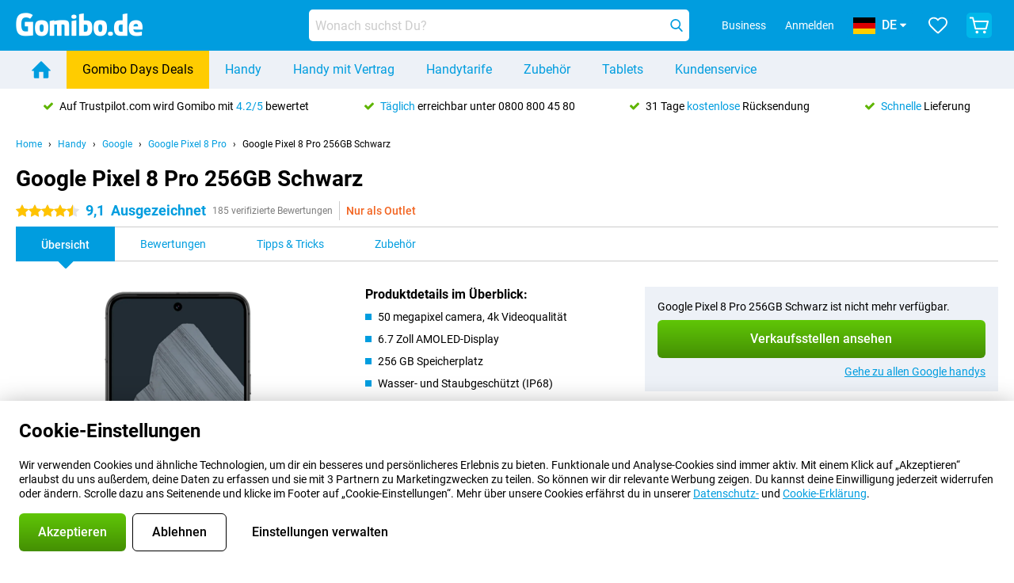

--- FILE ---
content_type: text/html; charset=UTF-8
request_url: https://www.gomibo.de/google-pixel-8-pro-eu/256gb-schwarz
body_size: 42227
content:
<!DOCTYPE html>

<html lang="de-DE" data-lang="de">
	<head>
		
						<title data-react-helmet="true">Google Pixel 8 Pro 256GB Schwarz - kaufen - Gomibo.de</title>

			
				<meta http-equiv="Content-Type" content="text/html; charset=UTF-8" data-react-helmet="true">
				<meta http-equiv="X-UA-Compatible" content="IE=edge" data-react-helmet="true">

				<meta name="author" content="Gomibo.de" data-react-helmet="true">
				<meta name="copyright" content="&copy; Gomibo.de" data-react-helmet="true">
				<meta name="viewport" content="width=device-width, initial-scale=1" data-react-helmet="true">
				<meta name="format-detection" content="telephone=no" data-react-helmet="true">

				<meta name="google-site-verification" content="TvBeIyAFVVs_hVEQKqVUUEVnS6z23d06wqhdX3KgngM" data-react-helmet="true">

				<meta name="description" content="Bestelle das Google Pixel 8 Pro 256GB Schwarz ✓ Ohne Simlock ✓ Bestellt vor 19:00 Uhr, morgen geliefert ✓ 31 Tage kostenloser Rückversand" data-react-helmet="true">
				<meta name="robots" content="index,follow" data-react-helmet="true">
				<link rel="canonical" href="https://www.gomibo.de/google-pixel-8-pro-eu/256gb-schwarz" data-react-helmet="true">
			
			
					<link data-react-helmet="true" rel="alternate" href="https://www.gomibo.de/google-pixel-8-pro-eu/256gb-schwarz" hreflang="de-de">
					<link data-react-helmet="true" rel="alternate" href="https://www.gomibo.at/google-pixel-8-pro-eu/256gb-schwarz" hreflang="de-at">
					<link data-react-helmet="true" rel="alternate" href="https://www.gomibo.ie/google-pixel-8-pro-eu/256gb-black" hreflang="en-ie">
					<link data-react-helmet="true" rel="alternate" href="https://www.gomibo.co.uk/google-pixel-8-pro-eu/256gb-black" hreflang="en-gb">
					<link data-react-helmet="true" rel="alternate" href="https://www.gomibo.se/en/google-pixel-8-pro-eu/256gb-black" hreflang="en-se">
					<link data-react-helmet="true" rel="alternate" href="https://www.gomibo.se/google-pixel-8-pro-eu/256gb-svart" hreflang="sv-se">
					<link data-react-helmet="true" rel="alternate" href="https://www.gomibo.ch/de/google-pixel-8-pro-eu/256gb-schwarz" hreflang="de-ch">
					<link data-react-helmet="true" rel="alternate" href="https://www.gomibo.ch/en/google-pixel-8-pro-eu/256gb-black" hreflang="en-ch">
					<link data-react-helmet="true" rel="alternate" href="https://www.gomibo.ch/it/google-pixel-8-pro-eu/256gb-nero" hreflang="it-ch">
					<link data-react-helmet="true" rel="alternate" href="https://www.gomibo.ch/fr/google-pixel-8-pro-eu/256go-noir" hreflang="fr-ch">
					<link data-react-helmet="true" rel="alternate" href="https://www.gomibo.fi/en/google-pixel-8-pro-eu/256gb-black" hreflang="en-fi">
					<link data-react-helmet="true" rel="alternate" href="https://www.gomibo.fi/google-pixel-8-pro-eu/256gb-musta" hreflang="fi-fi">
					<link data-react-helmet="true" rel="alternate" href="https://www.gomibo.pl/en/google-pixel-8-pro-eu/256gb-black" hreflang="en-pl">
					<link data-react-helmet="true" rel="alternate" href="https://www.gomibo.pl/google-pixel-8-pro-eu/256gb-czarny" hreflang="pl-pl">
					<link data-react-helmet="true" rel="alternate" href="https://www.gomibo.it/en/google-pixel-8-pro-eu/256gb-black" hreflang="en-it">
					<link data-react-helmet="true" rel="alternate" href="https://www.gomibo.it/google-pixel-8-pro-eu/256gb-nero" hreflang="it-it">
					<link data-react-helmet="true" rel="alternate" href="https://www.gomibo.es/en/google-pixel-8-pro-eu/256gb-black" hreflang="en-es">
					<link data-react-helmet="true" rel="alternate" href="https://www.gomibo.es/google-pixel-8-pro-eu/256gb-negro" hreflang="es-es">
					<link data-react-helmet="true" rel="alternate" href="https://www.gomibo.cz/en/google-pixel-8-pro-eu/256gb-black" hreflang="en-cz">
					<link data-react-helmet="true" rel="alternate" href="https://www.gomibo.cz/google-pixel-8-pro-eu/256gb-cerny" hreflang="cs-cz">
					<link data-react-helmet="true" rel="alternate" href="https://www.gomibo.no/en/google-pixel-8-pro-eu/256gb-black" hreflang="en-no">
					<link data-react-helmet="true" rel="alternate" href="https://www.gomibo.no/google-pixel-8-pro-eu/256gb-svart" hreflang="no-no">
					<link data-react-helmet="true" rel="alternate" href="https://www.gomibo.fr/en/google-pixel-8-pro-eu/256gb-black" hreflang="en-fr">
					<link data-react-helmet="true" rel="alternate" href="https://www.gomibo.fr/google-pixel-8-pro-eu/256go-noir" hreflang="fr-fr">
					<link data-react-helmet="true" rel="alternate" href="https://www.gomibo.dk/en/google-pixel-8-pro-eu/256gb-black" hreflang="en-dk">
					<link data-react-helmet="true" rel="alternate" href="https://www.gomibo.dk/google-pixel-8-pro-eu/256gb-sort" hreflang="da-dk">
					<link data-react-helmet="true" rel="alternate" href="https://www.gomibo.gr/en/google-pixel-8-pro-eu/256gb-black" hreflang="en-gr">
					<link data-react-helmet="true" rel="alternate" href="https://www.gomibo.hr/en/google-pixel-8-pro-eu/256gb-black" hreflang="en-hr">
					<link data-react-helmet="true" rel="alternate" href="https://www.gomibo.cy/en/google-pixel-8-pro-eu/256gb-black" hreflang="en-cy">
					<link data-react-helmet="true" rel="alternate" href="https://www.gomibo.ee/en/google-pixel-8-pro-eu/256gb-black" hreflang="en-ee">
					<link data-react-helmet="true" rel="alternate" href="https://www.gomibo.hu/en/google-pixel-8-pro-eu/256gb-black" hreflang="en-hu">
					<link data-react-helmet="true" rel="alternate" href="https://www.gomibo.lu/en/google-pixel-8-pro-eu/256gb-black" hreflang="en-lu">
					<link data-react-helmet="true" rel="alternate" href="https://www.gomibo.lv/en/google-pixel-8-pro-eu/256gb-black" hreflang="en-lv">
					<link data-react-helmet="true" rel="alternate" href="https://www.gomibo.lt/en/google-pixel-8-pro-eu/256gb-black" hreflang="en-lt">
					<link data-react-helmet="true" rel="alternate" href="https://www.gomibo.mt/en/google-pixel-8-pro-eu/256gb-black" hreflang="en-mt">
					<link data-react-helmet="true" rel="alternate" href="https://www.gomibo.pt/en/google-pixel-8-pro-eu/256gb-black" hreflang="en-pt">
					<link data-react-helmet="true" rel="alternate" href="https://www.gomibo.pt/google-pixel-8-pro-eu/256gb-preto" hreflang="pt-pt">
					<link data-react-helmet="true" rel="alternate" href="https://www.gomibo.ro/en/google-pixel-8-pro-eu/256gb-black" hreflang="en-ro">
					<link data-react-helmet="true" rel="alternate" href="https://www.gomibo.sk/en/google-pixel-8-pro-eu/256gb-black" hreflang="en-sk">
					<link data-react-helmet="true" rel="alternate" href="https://www.gomibo.si/en/google-pixel-8-pro-eu/256gb-black" hreflang="en-si">
			

			
									<link
						rel="preconnect"
						href="//bsimg.nl"
												data-react-helmet="true"
					>
									<link
						rel="preconnect"
						href="//www.google-analytics.com"
												data-react-helmet="true"
					>
									<link
						rel="preconnect"
						href="//www.googletagmanager.com"
												data-react-helmet="true"
					>
									<link
						rel="preconnect"
						href="//googleads.g.doubleclick.net"
													crossorigin
												data-react-helmet="true"
					>
									<link
						rel="preconnect"
						href="//connect.facebook.net"
													crossorigin
												data-react-helmet="true"
					>
									<link
						rel="preconnect"
						href="//www.facebook.com"
													crossorigin
												data-react-helmet="true"
					>
									<link
						rel="preconnect"
						href="//s3-eu-west-1.amazonaws.com"
													crossorigin
												data-react-helmet="true"
					>
				
									<link href="https://www.googletagmanager.com/gtag/js?id=G-3SQE9JESXT" rel="preload" as="script">
				
									<script>
						(function(w, d, s, l, i, z) {
							w[l] = w[l] || [];
							w[l].push({
								'gtm.start': new Date().getTime(),
								event: 'gtm.js'
							});
							var f = d.getElementsByTagName(s)[0],
								j = d.createElement(s),
								dl = l != 'dataLayer' ? '&l=' + l : '';
							j.async = true;
							j.src = z + '/aabcona/gtm.js?id=' + i + dl;
							f.parentNode.insertBefore(j, f);
						})(window, document, 'script', 'dataLayer', 'GTM-53X4FWPR', 'https://www.gomibo.de');
					</script>
							

			
			
				<meta name="theme-color" content="#009ddf" data-react-helmet="true"> 				<link rel="icon" type="image/png" href="https://bsimg.nl/assets/img/shared/branding/gomibo_de/favicon/favicon-96x96.png" sizes="96x96" data-react-helmet="true" />
				<link rel="icon" type="image/svg+xml" href="https://bsimg.nl/assets/img/shared/branding/gomibo_de/favicon/favicon.svg" data-react-helmet="true" />
				<link rel="shortcut icon" href="https://bsimg.nl/assets/img/shared/branding/gomibo_de/favicon/favicon.ico" data-react-helmet="true" />
				<link rel="apple-touch-icon" sizes="180x180" href="https://bsimg.nl/assets/img/shared/branding/gomibo_de/favicon/apple-touch-icon.png" data-react-helmet="true" />
			

			
							

			
				<meta name="twitter:card" content="summary_large_image" data-react-helmet="true">
									<meta name="twitter:site" content="@gomibo" data-react-helmet="true">
							

			
				<meta property="og:locale" content="de_DE" data-react-helmet="true">
				<meta property="og:type" content="website" data-react-helmet="true">
				<meta property="og:site_name" content="Gomibo.de" data-react-helmet="true">
				
					<meta property="og:url" content="https://www.gomibo.de/google-pixel-8-pro-eu/256gb-schwarz" data-react-helmet="true">
					<meta property="og:title" content="Google Pixel 8 Pro 256GB Schwarz - kaufen" data-react-helmet="true">
					<meta property="og:description" content="Bestelle das Google Pixel 8 Pro 256GB Schwarz ✓ Ohne Simlock ✓ Bestellt vor 19:00 Uhr, morgen geliefert ✓ 31 Tage kostenloser Rückversand" data-react-helmet="true">
				
				
					<meta property="og:image" content="https://bsimg.nl/images/google-pixel-8-pro-256gb-zwart-eu_1.png/2JwF12CmsSjjUB6I8Or0NApyNfM%3D/fit-in/0x0/filters%3Aupscale%28%29" data-react-helmet="true">
					<meta property="og:image:secure_url" content="https://bsimg.nl/images/google-pixel-8-pro-256gb-zwart-eu_1.png/2JwF12CmsSjjUB6I8Or0NApyNfM%3D/fit-in/0x0/filters%3Aupscale%28%29" data-react-helmet="true">
					
						<meta property="og:image:width" content="325" data-react-helmet="true">
					
					
						<meta property="og:image:height" content="505" data-react-helmet="true">
					
				
			

			
			<script id="head_breadcrumbs" type="application/ld+json" data-react-helmet="true">
				{
    "@context": "https://schema.org",
    "@type": "BreadcrumbList",
    "itemListElement": [
        {
            "@type": "ListItem",
            "position": 1,
            "item": {
                "@id": "https://www.gomibo.de/",
                "name": "Home"
            }
        },
        {
            "@type": "ListItem",
            "position": 2,
            "item": {
                "@id": "https://www.gomibo.de/handy",
                "name": "Handy"
            }
        },
        {
            "@type": "ListItem",
            "position": 3,
            "item": {
                "@id": "https://www.gomibo.de/handy/google",
                "name": "Google"
            }
        },
        {
            "@type": "ListItem",
            "position": 4,
            "item": {
                "@id": "https://www.gomibo.de/google-pixel-8-pro-eu",
                "name": "Google Pixel 8 Pro"
            }
        },
        {
            "@type": "ListItem",
            "position": 5,
            "item": {
                "@id": "https://www.gomibo.de/google-pixel-8-pro-eu/256gb-schwarz",
                "name": "Google Pixel 8 Pro 256GB Schwarz"
            }
        }
    ]
}
			</script>
		

			
			<script id="head_schema" type="application/ld+json" data-react-helmet="true">
				{
    "@context": "https://schema.org",
    "@type": "Product",
    "name": "Google Pixel 8 Pro 256GB Schwarz",
    "image": [
        "https://bsimg.nl/images/google-pixel-8-pro-256gb-zwart-eu_1.png/2JwF12CmsSjjUB6I8Or0NApyNfM%3D/fit-in/0x0/filters%3Aupscale%28%29",
        "https://bsimg.nl/images/google-pixel-8-pro-256gb-zwart-eu_2.png/RoHTsup-Za-kwbCtwuu1FJjqy8g%3D/fit-in/0x0/filters%3Aupscale%28%29",
        "https://bsimg.nl/images/google-pixel-8-pro-256gb-zwart-eu_3.png/iplaWU9siOfvysEQTpsyEpaib8A%3D/fit-in/0x0/filters%3Aupscale%28%29",
        "https://bsimg.nl/images/google-pixel-8-pro-256gb-zwart-eu_4.png/Zf7RSLIj361UOCmZiXJ7UWgIIjk%3D/fit-in/0x0/filters%3Aupscale%28%29"
    ],
    "url": "https://www.gomibo.de/google-pixel-8-pro-eu/256gb-schwarz",
    "description": "\u00dcber Google Pixel 8 Pro 256GB Schwarz: Spezifikationen, Bewertungen, Vertr\u00e4ge, Neuigkeiten, Tipps & Tricks, h\u00e4ufig gestellte Fragen, Zubeh\u00f6r und Bestellung des Produkts!",
    "gtin12": "840244705299",
    "sku": "GA04890-GB",
    "brand": {
        "@type": "Thing",
        "name": "Google"
    },
    "aggregateRating": {
        "@type": "AggregateRating",
        "ratingValue": 9.0999999999999996,
        "reviewCount": 185,
        "bestRating": 10,
        "worstRating": 0
    },
    "offers": {
        "@type": "Offer",
        "priceCurrency": "EUR",
        "price": 761,
        "url": "https://www.gomibo.de/google-pixel-8-pro-eu/256gb-schwarz",
        "itemCondition": "https://schema.org/NewCondition",
        "availability": "https://schema.org/Discontinued",
        "seller": {
            "@type": "Organization",
            "name": "Gomibo.de",
            "url": "https://www.gomibo.de",
            "logo": "https://bsimg.nl/assets/img/shared/branding/gomibo_de/social/share_logo.png",
            "email": "info@gomibo.de",
            "telephone": "+498008004580"
        }
    }
}
			</script>
		

							<script>
					try {
						if (!/^(?!Windows).*Linux.*Android [0-9]+[0-9.]*/i.test(navigator.userAgent)) {
							var document_head = document.getElementsByTagName('head')[0];
							var fonts_css_link = document.createElement('link');
							fonts_css_link.rel = 'stylesheet';
							fonts_css_link.type = 'text/css';
							fonts_css_link.media = 'screen';
														fonts_css_link.href = "/assets/css/responsive/gomibo/fonts.css?57619e445f74a8f4813f54ec89280902";
							document_head.appendChild(fonts_css_link);
						}
					} catch (err) {
											}
				</script>
			
						<script type="module" src="/assets/react/vendor.js?719b26a265f96ecdf9d0"></script>
			<script type="module" src="/assets/react/commons.js?3087ca1da660f7a1035e"></script>
			<script type="module" src="/assets/react/app.js?1751a02631d8460c4222"></script>
			<script type="module" src="/assets/react/header.js?9a1d199f0597956cd86e"></script>
			
	<script type="module" src="/assets/react/productdetail.js?b3a862aba02bd40e3755"></script>
	<link rel="preload" as="image" href="https://bsimg.nl/assets/img/shared/branding/gomibo_de/logo/site_header.png">
			<link rel="preload" as="image" href="https://bsimg.nl/images/google-pixel-8-pro-256gb-zwart-eu_1.png/ZBJpMzCBIbrw9a_Yd44Oa2B9-NU%3D/fit-in/257x400/filters%3Aformat%28png%29%3Aupscale%28%29" imagesrcset="https://bsimg.nl/images/google-pixel-8-pro-256gb-zwart-eu_1.png/7Q96phH1nPSuET6KzkW5et3kdos%3D/fit-in/257x400/filters%3Aformat%28webp%29%3Aupscale%28%29 257w,https://bsimg.nl/images/google-pixel-8-pro-256gb-zwart-eu_1.png/XdELN4g9JwEj00YupQtUhhIq3D8%3D/fit-in/514x800/filters%3Aformat%28webp%29%3Aupscale%28%29 514w,https://bsimg.nl/images/google-pixel-8-pro-256gb-zwart-eu_1.png/2D13OhhpUDsqKKepUpUREw6dwyk%3D/fit-in/771x1200/filters%3Aformat%28webp%29%3Aupscale%28%29 771w" imagesizes="100vw">
	

						
						

    	<script data-name="windowVariable">window.allowSentry = "true"</script>
	<script data-name="windowVariable">window.deployedGitSha = "3783ec6254664f19db1259c09a4d158d30600c73"</script>
	<script data-name="windowVariable">window.sentryDsn = "https://748af9a1ce5f480290c68043c76a1ea2@sentry.belsimpel.nl/11"</script>
	<script data-name="windowVariable">window.staggeredVariations = "null"</script>



                        	<script data-name="windowVariable">window.translations = "[{\"de\":{\"\":\"\",\"%number_of_reviews% verified review\":[\"{count, plural,\",\"one {%number_of_reviews% verifizierte Bewertung}\",\"other {%number_of_reviews% verifizierte Bewertungen}\",\"}\"],\"%number_of_stars% star\":[\"{count, plural,\",\"one {%number_of_stars% Stern}\",\"other {%number_of_stars% Sterne}\",\"}\"],\"(This review is) about [provider name]\\u0004about %provider_name%\":\"\\u00fcber %provider_name%\",\"(This review is) about the [variant name]\\u0004about the %variant_name%\":\"\\u00fcber das %variant_name%\",\"(excl. VAT)\":\"(exkl. MwSt)\",\"(provider dependent)\":\"(anbieterabh\\u00e4ngig)\",\"9701 DA\":\"9701 DA\",\"Add %product_name% to your shopping cart\":\"%product_name% in den Warenkorb legen\",\"All news articles\":\"Alle Nachrichtenbeitr\\u00e4ge\",\"All pros & cons\":\"Alle Pro und Kontra\",\"All reviews\":\"Alle Bewertungen\",\"Buy a SIM Free %product_group_name%? The options:\":\"Ein SIM-freies %product_group_name%? Die Optionen:\",\"Buy the %product_group_name%? The options:\":\"%product_group_name% kaufen? Die Optionen:\",\"Capacity\":\"Kapazit\\u00e4t\",\"Capacity:\":\"Kapazit\\u00e4t:\",\"Change address\":\"Adresse \\u00e4ndern\",\"Check postal code\":\"Postleitzahl pr\\u00fcfen\",\"Choose your provider...\":\"W\\u00e4hle Deinen Anbieter...\",\"Colour\":\"Farbe\",\"Colour and capacity\":\"Farbe und Kapazit\\u00e4t\",\"Colour and capacity:\":\"Farbe und Kapazit\\u00e4t:\",\"Colour:\":\"Farbe:\",\"Complete description\":\"Vollst\\u00e4ndige Beschreibung\",\"Con\":\"Kontra\",\"Condition:\":\"Zustand:\",\"Confirm\":\"Best\\u00e4tigen\",\"Delivery time\":\"Lieferzeit\",\"Detailed specifications\":\"Ausf\\u00fchrliche Spezifikationen\",\"Device upfront\":\"Handy einmalig\",\"Enter your email address\":\"Schicke Deine E-Mail-Adresse\",\"Estimated retail price\":\"Erwarteter Verkaufspreis\",\"Everything about %provider% and your contract\":\"Alles \\u00fcber %provider% und Deinen Vertrag\",\"Everything about the %product_group_name%\":\"Alles \\u00fcber das %product_group_name%\",\"Excl. VAT\":\"Exkl. MwSt\",\"Go straight to:\":\"Direkt zu:\",\"Hide compatible products\":\"Kompatiblen Produkte ausblenden\",\"House number\":\"Hausnummer\",\"House number:\":\"Hausnummer:\",\"How are our reviews created?\":\"Wie werden unsere Bewertungen erstellt?\",\"I recommend this product\":\"Ich empfehle dieses Produkt\",\"Icon %name%\":\"Symbol %name%\",\"In stock\":\"Verf\\u00fcgbar\",\"In stock:\":\"Verf\\u00fcgbar:\",\"Incl. VAT\":\"Inkl. MwSt\",\"Information\":\"Mehr Informationen\",\"Keep me updated\":\"Halte mich auf dem Laufenden\",\"Language:\":\"Sprache:\",\"Loading...\":\"Laden...\",\"More information\":\"Mehr Informationen\",\"More videos\":\"Mehr videos\",\"News article contains a video\":\"Neuigkeiten enth\\u00e4lt ein Video\",\"No reviews yet\":\"Noch keine Bewertungen\",\"Not in stock\":\"Nicht auf Lager\",\"Not in stock %clr_grey_dark%%plain%at this store %with_provider% %end_plain%%end_clr_grey_dark%\":\"Nicht %clr_grey_dark%%plain%in diesem Store %with_provider% %end_plain% %end_clr_grey_dark% vorr\\u00e4tig\",\"Not in stock %clr_grey_dark%%plain%at this store%end_plain%%end_clr_grey_dark%\":\"Nicht %clr_grey_dark%%plain%in diesem Store %end_plain%%end_clr_grey_dark% vorr\\u00e4tig\",\"Order\":\"In den Warenkorb\",\"Play video\":\"Video abspielen\",\"Postal code\":\"Postleitzahl\",\"Postal code:\":\"Postleitzahl:\",\"Price\":\"Preis\",\"Pro\":\"Pro\",\"Provider-dependent delivery time\":\"Lieferzeit abh\\u00e4ngig vom Anbieter\",\"Rate this review with a \'thumbs down\'\":\"Gebe dieser Bewertung einen \\u201eDaumen runter\\u201c\",\"Rate this review with a \'thumbs up\'\":\"Gebe dieser Bewertung einen \\u201eDaumen hoch\\u201c\",\"Repairability index\":\"Reparierbarkeitsindex\",\"Retail price\":\"Kaufpreis\",\"Scroll down for more information\":\"F\\u00fcr weitere Informationen nach unten scrollen\",\"See terms and conditions for special offers\":\"Siehe Bedingungen und Voraussetzungen f\\u00fcr Sonderangebote\",\"Select your bundle:\":\"W\\u00e4hle Deinen Tarif:\",\"Show all compatible products (%amount%)\":\"Alle kompatiblen Produkte anzeigen (%amount%)\",\"Something went wrong while saving your rating. Please try again in a few minutes.\":\"Etwas ist beim Speichern Deiner Bewertung schiefgelaufen. Versuche es in einigen Minuten nochmal.\",\"Sort by:\":\"Sortieren nach:\",\"Special Offer:\":\"Sonderangebot:\",\"Storage\":\"Speicherplatz\",\"Store availability\":\"Auf Lager im Store\",\"Store:\":[\"{count, plural,\",\"one {Gesch\\u00e4ft:}\",\"other {Gesch\\u00e4fte:}\",\"}\"],\"Suffix\":\"Zusatz\",\"The %product_name% is compatible to use in combination with the following phones and tablets.\":\"Dieses Produkt ist kompatibel mit den folgenden Handys und Tablets\",\"The benefits of ordering at %domain_name%\":\"Die Vorteile einer Bestellung bei %domain_name%\",\"Tip!\":\"Tipp!\",\"Video\":\"Video\",\"Video:\":\"Video:\",\"View all outlets\":\"Alle Verkaufsstellen anzeigen\",\"View frequencies\":\"Frequenzen anzeigen\",\"You cannot re-rate this review\":\"Du k\\u00f6nntest diese Rezension nicht erneut bewerten\",\"Your email address\":\"Deine E-Mail Adresse\",\"a\":\"a\",\"excl. VAT\":\"Exkl. MwSt\",\"from:\":\"ab:\"}},{\"de\":{\"\":\"\",\"%current_provider% continues as %new_provider%\":\"%current_provider% ist ab jetzt %new_provider%\",\"%number% result\":[\"{count, plural,\",\"one {%number% Ergebnis}\",\"other {%number% Ergebnisse}\",\"}\"],\"(excl. VAT)\":\"(exkl. MwSt)\",\"Adapter cable\":\"Adapter Kabel\",\"Add another %device%\":\"Ein weitere %device% hinzuf\\u00fcgen\",\"Additional customer benefit\":\"Extra Kundenvorteil\",\"All %count% filters\":\"Alle %count% Filter\",\"All options\":\"Alle Optionen\",\"Amount\":\"Anzahl\",\"Audio cable\":\"Audio Kabel\",\"Battery case\":\"Battery Case h\\u00fcllen\",\"Bike holders\":\"Fahrrad-Halterungen\",\"Black speakers\":\"Schwarze Lautsprecher\",\"Bluetooth\":\"Bluetooth\",\"Both\":\"Beide\",\"Built-in GPS\":\"GPS intregiert\",\"Calculation example\":\"Beispiel einer Berechnung\",\"Car chargers\":\"Auto-Ladeger\\u00e4te\",\"Car holders\":\"Autohalterungen\",\"Change or reset your filters for more results\":\"\\u00c4ndere oder setzte Deine Filter zur\\u00fcck\",\"Charges telephone\":\"Kann Handy aufladen\",\"Check out the best offer for your phone number\":\"Schaue Dir das beste Angebot f\\u00fcr Deine Rufnummer an\",\"Check out your loyalty discount at your provider\":\"Schaue Dir den Treuerabatt Deines Anbieters an\",\"Clear\":\"L\\u00f6schen\",\"Click on the product image for more information.\":\"Klicke auf das Produktbild f\\u00fcr weitere Informationen.\",\"Clip holders\":\"Mit Klemme\",\"Close\":\"Schlie\\u00dfen\",\"Contract length\":\"Vertragslaufzeit\",\"Costs per term\":\"Kosten pro Laufzeit\",\"Data cable\":\"Data Kabel\",\"Device name\":\"Name des Ger\\u00e4ts\",\"Do you get a loyalty discount?\":\"Erhalte jetzt Deinen Kombi-Rabatt!\",\"Do you get a loyalty or family discount with %brand_name%?\":\"Schon gewusst? Bei %brand_name% gibt es jetzt Kombi-Rabatte von verschiedenen Anbietern!\",\"Do you want more information about the European standard form and paying in instalments?\":\"M\\u00f6chtest Du mehr Informationen \\u00fcber das europ\\u00e4ische Standardformular und die Zahlung in Raten?\",\"Don\'t know what you want?\":\"Du wei\\u00dft nicht, was Du willst?\",\"Done in 2 minutes.\":\"In 2 Minuten erledigt.\",\"Dual SIM\":\"Dual-Sim\",\"Filter\":\"Filter\",\"Filter %device_type%\":\"Filter %device_type%\",\"Filter contracts\":\"Vertr\\u00e4ge filtern\",\"Filters:\":\"Filter:\",\"Find the best deals\":\"Finde das beste Angebot\",\"Find your ideal %device%\":\"Finde Dein passendes %device%\",\"First select your\":\"W\\u00e4hle erst Dein\",\"Fixed debit interest rate\":\"Fester Debit-Zinssatz\",\"For fitness\":\"F\\u00fcr Fitness\",\"For men\":\"F\\u00fcr Herren\",\"For women\":\"F\\u00fcr Damen\",\"Get your hands on the %device_name% right now.\":\"Hole Dir sofort das %device_name% nach Hause.\",\"Grid\":\"Raster\",\"HDMI cable\":\"HDMI Kabel\",\"Hardened glass\":\"Geh\\u00e4rtetes Glas\",\"Hide filters\":\"Filter ausblenden\",\"In ear\":\"In-ear\",\"Leave blank to view all results\":\"Lasse das Feld leer, um alle Ergebnisse anzuzeigen\",\"Less options\":\"Weniger Optionen\",\"Lightning cable\":\"Lightning Kabel\",\"Lightning connector\":\"Lightning Anschluss\",\"List\":\"Liste\",\"MobielWerkt B.V. acts as an intermediary for different providers, acts as an exempt intermediary for the Finance B.V. of the chosen provider, and does not give advice about the device loan.\":\"Die MobielWerkt B.V. fungiert als Vermittler f\\u00fcr verschiedene Anbieter, fungiert als freigestellter Vermittler f\\u00fcr die Finance B.V. des gew\\u00e4hlten Anbieters und gibt keine Beratung \\u00fcber den Ger\\u00e4tekredit.\",\"More information\":\"Mehr Informationen\",\"Multipoint pairing\":\"Multipoint pairing\",\"No products were found\":\"Es wurden keine Produkte gefunden\",\"No products were found.\":\"Es wurden keine Produkte gefunden.\",\"Noise cancelling\":\"Noise Cancelling\",\"Noise filtering\":\"Noise Filtering\",\"Orders can be placed from 4 months before the end of your current contract.\":\"Bestellungen k\\u00f6nnen ab 4 Monate vor Ablauf Deines aktuellen Vertrages aufgegeben werden.\",\"Over ear\":\"Over ear\",\"Personal offers\":\"Pers\\u00f6nliche Angebote\",\"Price\":\"Preis\",\"Product\":\"Produkt\",\"Products\":\"Produkte\",\"Quick charging\":\"Schnelladeger\\u00e4te\",\"Read it here.\":\"Lese es hier.\",\"Read less\":\"Weniger lesen\",\"Read more...\":\"Mehr lesen...\",\"Reset\":\"Zur\\u00fccksetzen\",\"Reset all filters.\":\"Alle Filter zur\\u00fccksetzen.\",\"See which discounts and extras you can get\":\"Schaue hier, welche Erm\\u00e4\\u00dfigungen und Extras Du erhalten kannst\",\"Select the products that are already active on your address, and see which benefits you\'ll get:\":\"Hier kannst Du ausw\\u00e4hlen, welche weiteren Dienste\\/Produkte Du bereits von unseren Mobilfunkanbietern beziehst:\",\"Select your %device%\":\"Suche Dir Dein %device% aus\",\"Show %number% result\":[\"{count, plural,\",\"one {Anzeigen %number% Ergebnis}\",\"other {Anzeigen %number% Ergebnisse}\",\"}\"],\"Sort\":\"Sortiere\",\"Sort by:\":\"Sortieren nach:\",\"Stock\":\"Vorrat\",\"The device loan is a form of non-revolving purchase financing by the Finance B.V. of the chosen partner.\":\"Der Ger\\u00e4tekredit ist eine Form der nicht r\\u00fcckzahlungspflichtigen Kauffinanzierung durch die Finance B.V. des gew\\u00e4hlten Partners.\",\"This table contains a calculation for a device loan and the price per month as an example.\":\"Diese Tabelle enth\\u00e4lt eine Berechnung f\\u00fcr einen Ger\\u00e4tekredit und den Preis pro Monat als Beispiel.\",\"Tip!\":\"Tipp!\",\"Total credit amount\":\"Gesamter Kreditbetrag\",\"Total device costs\":\"Gesamtkosten f\\u00fcr das Ger\\u00e4t\",\"Transparent cases\":\"Transparente H\\u00fcllen\",\"USB-C connection\":\"USB-C Kabel\",\"USB-C connector\":\"USB-C Kabel\",\"Undo filters\":\"Filter r\\u00fcckg\\u00e4ngig machen\",\"Upfront payment\":\"Einmalige Zahlung\",\"Water resistant\":\"Wasserbest\\u00e4ndig\",\"Which products are already registered to your address?\":\"Welche Produkte sind bereits auf Deiner Adresse registriert?\",\"White headphones\":\"Wei\\u00dfen Kopfh\\u00f6rer\",\"Wireless\":\"Kabellos\",\"Wireless chargers\":\"Kabellosem Ladeger\\u00e4te\",\"Wireless charging\":\"Kabelloses Aufladen\",\"You can upgrade or switch!\":\"Du kannst verl\\u00e4ngern oder wechseln!\",\"You will need to determine whether the device loan fits your personal circumstances.\":\"Du musst selbst feststellen, ob der Ger\\u00e4tekredit zu Deinen pers\\u00f6nlichen Umst\\u00e4nden passt.\",\"You\'ll always keep %phone_number% for free.\":\"Du beh\\u00e4ltst %phone_number% immer kostenlos.\",\"Your %current_provider% contract has been converted to a %new_provider% contract. Do you want to upgrade your current contract? Then you can upgrade your %new_provider% contract via %brand_name%.\":\"Dein %current_provider%-Vertrag wird in einen %new_provider%-Vertrag umgewandelt. Willst Du Deinen derzeitigen Vertrag verl\\u00e4ngern? Dann kannst Du Deinen %new_provider%-Vertrag bei %brand_name% verl\\u00e4ngern.\",\"Your current contract\'s end date:\":\"Das Enddatum Deines aktuellen Vertrags:\",\"current provider\":\"derzeitiger Anbieter\"}},{\"de\":{\"\":\"\",\"%bold%Please note!%end_bold% Certain products have been removed from your favourites list because they are no longer available or the bundle has changed.\":\"%bold%Bitte beachten!%end_bold% Bestimmte Produkte wurden von Deiner Favoritenliste entfernt, weil sie nicht mehr verf\\u00fcgbar sind oder das Bundle ge\\u00e4ndert wurde.\",\"%contract_duration_in_months% month\":[\"{count, plural,\",\"one {%contract_duration_in_months% Monat}\",\"other {%contract_duration_in_months% Monate}\",\"}\"],\"%credit% prepaid credit\":\"%credit% Guthaben\",\"%number% options selected\":\"%number% Optionen ausgew\\u00e4hlt\",\"%number_of_items% item\":[\"{count, plural,\",\"one {%number_of_items% Artikel}\",\"other {%number_of_items% Artikel}\",\"}\"],\"%number_of_orders% pending order\":[\"{count, plural,\",\"one {%number_of_orders% ausstehende Bestellung}\",\"other {%number_of_orders% ausstehende Bestellungen}\",\"}\"],\"%number_of_reviews% review\":[\"{count, plural,\",\"one {%number_of_reviews% Bewertung}\",\"other {%number_of_reviews% Bewertungen}\",\"}\"],\"%number_of_reviews% verified review\":[\"{count, plural,\",\"one {%number_of_reviews% verifizierte Bewertung}\",\"other {%number_of_reviews% verifizierte Bewertungen}\",\"}\"],\"%number_of_stars% star\":[\"{count, plural,\",\"one {%number_of_stars% Stern}\",\"other {%number_of_stars% Sterne}\",\"}\"],\"%provider_name% Data Only contract\":\"%provider_name%-Data Only-Vertrag\",\"%provider_name% Data Only upgrade\":\"%provider_name%-Data Only-Verl\\u00e4ngerung\",\"%provider_name% Sim Only contract\":\"%provider_name%-SIM Only-Vertrag\",\"%provider_name% Sim Only contract - Young\":\"%provider_name%-SIM Only-Vertrag - Young\",\"%provider_name% Sim Only upgrade\":\"%provider_name%-SIM Only-Verl\\u00e4ngerung\",\"%provider_name% Sim Only upgrade - Young\":\"%provider_name%-SIM Only-Verl\\u00e4ngerung - Young\",\"%provider_name% contract\":\"%provider_name% Vertrag\",\"%provider_name% contract - Young\":\"%provider_name% Vertrag - Young\",\"%provider_name% upgrade\":\"%provider_name% Upgrade\",\"%provider_name% upgrade - Young\":\"%provider_name%-SIM Upgrade - Young\",\"(excl. VAT):\":\"(exkl. MwSt):\",\"1 year\":\"1 Jahr\",\"2 year\":\"24 Monate\",\"3-in-1 SIM card\":\"3-in-1-SIM-Karte\",\"A letter with a simple step-by-step plan is included with the delivered SIM card. We will transfer your own phone number to your new SIM card on the same day that you perform these steps.\":\"Ein Brief mit einem einfachen Schritt-f\\u00fcr-Schritt-Plan ist der gelieferten SIM-Karte beigef\\u00fcgt. Wir \\u00fcbertragen Deine eigene Rufnummer auf Deine neue SIM-Karte am selben Tag, an dem Du diese Schritte ausf\\u00fchrst.\",\"A verification token has been sent to your email address. Fill in this verification token to log in.\":\"Ein Verifizierungs-Token wurde an Deine E-Mail-Adresse gesendet. F\\u00fclle dieses Verifizierungs-Token aus, um Dich anzumelden.\",\"Accessories made for the %device_name% - Recommended by our experts\":\"Zubeh\\u00f6r f\\u00fcr das %device_name% - Empfohlen von unseren Experten\",\"Add %product_name% to your shopping cart\":\"%product_name% in den Warenkorb legen\",\"Add products to your favourites by clicking on \":\"F\\u00fcge Produkte zu Deinen Favoriten hinzu mit einem Klick auf \",\"Add to your favourites\":\"Zu Deinen Favoriten hinzuf\\u00fcgen\",\"Added\":\"Hinzugef\\u00fcgt\",\"Added to your shopping cart\":\"Zu Deinem Warenkorb hinzugef\\u00fcgt\",\"After %amount% month:\":[\"{count, plural,\",\"one {Nach %amount% Monat:}\",\"other {Nach %amount% Monaten:}\",\"}\"],\"All options\":\"Alle Optionen\",\"Already have an account?\":\"Hast Du bereits ein Konto?\",\"Amount\":\"Anzahl\",\"Amount:\":\"Anzahl:\",\"Are you staying with the same provider?\":\"Bleibst Du beim gleichen Anbieter?\",\"As the name suggests, you\'ll receive 3 sizes in 1.\":\"Wie der Name schon sagt, erh\\u00e4lst Du 3 Gr\\u00f6\\u00dfen in 1.\",\"At home or at work:\":\"Zu Hause oder am Arbeitsplatz:\",\"At home, at work, or via PostNL pick-up point:\":\"Zu Hause, am Arbeitsplatz oder \\u00fcber den PostNL-Abholpunkt:\",\"Business\":\"Gesch\\u00e4ftlich\",\"By entering your details, you agree to our privacy statement.\":\"Durch die Eingabe Deiner Daten erkl\\u00e4rst Du Dich mit unserer Datenschutzerkl\\u00e4rung einverstanden.\",\"Cable connection\":\"Kabelanschluss\",\"Can you transfer %number%?\":\"Kannst Du %number% \\u00fcbertragen?\",\"Change shopping cart\":\"Warenkorb \\u00e4ndern\",\"Check now\":\"Jetzt pr\\u00fcfen\",\"Check other data\":\"Andere Daten pr\\u00fcfen\",\"Check with %current_provider% if you can already take or renew %phone_number% and see your personal discount\":\"Pr\\u00fcfe bei %current_provider%, ob Du %phone_number% bereits verl\\u00e4ngern oder \\u00fcbertragen kannst:\",\"Check with %current_provider% whether you can already upgrade or transfer %phone_number%:\":\"Pr\\u00fcfe bei %current_provider%, ob Du %phone_number% bereits verl\\u00e4ngern oder \\u00fcbertragen kannst:\",\"Choose your bundle\":\"Zum Tarif\",\"Choose your provider...\":\"W\\u00e4hle Deinen Anbieter...\",\"Choose your upgrade\":\"W\\u00e4hle Deine Verl\\u00e4ngerung\",\"Clear entered value\":\"Eingegebenen Wert l\\u00f6schen\",\"Click on the link in the email to activate your account.\":\"Klicke auf den Link in der E-Mail, um Dein Konto zu aktivieren.\",\"Click on the link in the email to reset your password.\":\"Klicke auf den Link in der E-Mail, um Dein Passwort zur\\u00fcckzusetzen.\",\"Close\":\"Schlie\\u00dfen\",\"Close this message\":\"Diese Nachricht schlie\\u00dfen\",\"Compact version\\u0004Add to cart\":\"In den Korb\",\"Confirm\":\"Best\\u00e4tigen\",\"Confirm that this is you\":\"Best\\u00e4tige, dass Du das bist\",\"Continue\":\"Fortfahren\",\"Continue shopping\":\"Weiter einkaufen\",\"Contract:\":\"Vertrag:\",\"Copper connection\":\"Kupferverbindung\",\"Create a new password for\":\"Neues Passwort erstellen f\\u00fcr\",\"Create account\":\"Konto erstellen\",\"Create password\":\"Passwort erstellen\",\"Credit after registration at the provider.\":\"Guthaben nach Registrierung beim Anbieter.\",\"DSL connection\":\"DSL-Anschluss\",\"Date of birth\":\"Geburtsdatum\",\"Delete\":\"L\\u00f6schen\",\"Detailed information\":\"Ausf\\u00fchrliche Informationen\",\"Device payment:\":\"Zahlung f\\u00fcr das Ger\\u00e4t:\",\"Device upfront\":\"Handy einmalig\",\"Didn\'t receive an email? Please check your spam folder, or request the verification email again by\":\"Keine E-Mail erhalten? Bitte \\u00fcberpr\\u00fcfe Deinen Spam-Ordner, oder fordere die Best\\u00e4tigungs-E-Mail erneut an, indem Du\",\"Didn\'t receive an email? Please check your spam folder, or request the verification email again in %time% seconds.\":\"Keine E-Mail erhalten? Bitte \\u00fcberpr\\u00fcfe Deinen Spam-Ordner, oder fordere die Best\\u00e4tigungs-E-Mail in %time% Sekunden erneut an.\",\"Do you get a loyalty discount?\":\"Erhalte jetzt Deinen Kombi-Rabatt!\",\"Do you keep getting this message? Please try again in a couple of minutes.\":\"Erh\\u00e4ltst Du diese Nachricht immer wieder? Bitte versuche es in ein paar Minuten noch einmal.\",\"Do you want to save your favourites and be able to view them again at a later time?\":\"M\\u00f6chtest Du Deine Favoriten speichern und sp\\u00e4ter wieder einsehen k\\u00f6nnen?\",\"Don\'t have an account yet?\":\"Hast Du noch kein Konto?\",\"Don\'t lose sight of your favourites!\":\"Verliere Deine Favoriten nicht aus den Augen!\",\"Don\'t worry - free 31-day return period\":\"Keine Sorge - 31 Tage kostenlose R\\u00fcckgabefrist\",\"Done in 2 minutes.\":\"In 2 Minuten erledigt.\",\"Email address\":\"E-Mail Adresse\",\"Enter your current phone number\":\"Wie lautet Deine aktuelle Rufnummer?\",\"Enter your email address so we can send you an email to activate your account.\":\"Gebe Deine E-Mail-Adresse ein, damit wir Dir eine E-Mail zur Aktivierung Deines Kontos schicken k\\u00f6nnen.\",\"Enter your email address so we can send you an email to reset your password.\":\"Gebe Deine E-Mail-Adresse ein, damit wir Dir eine E-Mail zum Resetten Deines Passwords schicken k\\u00f6nnen.\",\"Excl. VAT\":\"Exkl. MwSt\",\"Expected delivery time:\":\"Vorraussichtliche Lieferzeit:\",\"External shop reviews\":\"Externe Shopbewertungen\",\"Featured deal!\":\"Ausgew\\u00e4hltes Angebot!\",\"Fiber connection\":\"Glasfaseranschluss\",\"Find and select your model\":\"Finde und w\\u00e4hle Dein Modell\",\"First month from %old_price% per month now only:\":[\"{count, plural,\",\"one {Im ersten Monat statt %old_price% pro Monat jetzt nur:}\",\"other {In den ersten %discount_period% Monaten von %old_price% pro Monat jetzt nur noch:}\",\"}\"],\"First month:\":[\"{count, plural,\",\"one {Erster Monat:}\",\"other {Ersten %amount% Monaten:}\",\"}\"],\"For questions or persisting problems, you can always reach us via\":\"Bei Fragen oder anhaltenden Problemen kannst Du uns jederzeit erreichen\",\"For your %provider% contract\":\"F\\u00fcr Deinen %provider%-Vertrag\",\"Forgot your password?\":\"Passwort vergessen?\",\"Free insurance against misuse\":\"Kostenlose Versicherung gegen Missbrauch\",\"From the moment that your number is transferred to %provider_name%, your old contract will be cancelled.\":\"Ab dem Moment, dass Deine Nummer auf %provider_name% \\u00fcbertragen ist, wird Dein alter Vertrag gek\\u00fcndigt.\",\"From the moment that your number is transferred, your old contract will be cancelled.\":\"Ab dem Moment, dass Deine Nummer \\u00fcbertragen ist, wird Dein alter Vertrag gek\\u00fcndigt.\",\"Get a loyalty discount! Which products are already registered to your address?\":\"Erhalte Deinen Treuerabatt! Sind bereits Produkte auf Deine Adresse registriert?\",\"Hide\":\"Verbergen\",\"House number\":\"Hausnummer\",\"Imperative\\u0004Log in\":\"Melde Dich dann an\",\"Imperative\\u0004create an account.\":\"erstelle ein Konto.\",\"In order to qualify for the loyalty discount of %selector%, you need more %provider% products.\":\"Um sich f\\u00fcr den Treuerabatt von %selector% zu qualifizieren, ben\\u00f6tigst Du mehr %provider%-Produkte.\",\"In stock\":\"Verf\\u00fcgbar\",\"In the meantime, you\'ll be able to use your old SIM card.\":\"In der Zwischenzeit kannst Du Deine alte SIM-Karte verwenden.\",\"Incl. VAT\":\"Inkl. MwSt\",\"Invalid address.\":\"Ung\\u00fcltige Adresse.\",\"Invalid date of birth.\":\"Ung\\u00fcltiges Geburtsdatum.\",\"It doesn\'t matter which provider you\'ve chosen.\":\"Es spielt keine Rolle, welchen Anbieter Du gew\\u00e4hlt hast.\",\"Leave blank to view all results\":\"Lasse das Feld leer, um alle Ergebnisse anzuzeigen\",\"Less options\":\"Weniger Optionen\",\"Loading...\":\"Laden...\",\"Log in\":\"Anmelden\",\"Log in to %brand_name%\":\"Anmelden bei %brand_name%\",\"Log in with your order number\":\"Mit Deiner Bestellnummer einloggen\",\"Login\":\"Anmeldung\",\"Long per month\\u0004Total per month:\":\"Monatlich:\",\"Medium\":\"Medium\",\"Micro SIM card\":\"Mikro-SIM-Karte\",\"Mini SIM card\":\"Mini-SIM-Karte\",\"Minimum 8 characters\":\"Mindestens 8 Zeichen\",\"Minimum age of contracts is 18 years. Is the contract in the name of your parent(s)? Fill in the details that are known to the provider.\":\"Das Mindestalter f\\u00fcr Handyvertr\\u00e4ge betr\\u00e4gt 18 Jahre. Ist der Vertrag auf Namen Deiner Eltern ausgestellt? Gebe die beim Anbieter bekannten Angaben ein.\",\"Monthly terminable\":\"Monatlich k\\u00fcndbar\",\"More information\":\"Mehr Informationen\",\"Most new smartphones use this type of SIM card.\":\"Die meisten neuen Smartphones verwenden diese Art von SIM-Karte.\",\"Nano SIM card\":\"Nano-SIM-Karte\",\"New contract\":\"Neuer Vertrag\",\"New:\":\"Neu:\",\"Next\":\"N\\u00e4chste\",\"No connection charge and done in 2 minutes.\":\"Keine Anschlusskosten und in 2 Minuten erledigt.\",\"No double charges\":\"Keine doppelten Geb\\u00fchren\",\"No email address has been entered.\":\"Es wurde keine E-Mail-Adresse eingegeben.\",\"No results found\":\"Keine Treffer gefunden\",\"No results found.\":\"Keine Treffer gefunden.\",\"No reviews yet\":\"Noch keine Bewertungen\",\"Not in stock\":\"Nicht auf Lager\",\"Number Transfer Guarantee\":\"Rufnummernmitnahmegarantie\",\"Number of items:\":\"Anzahl der Artikel:\",\"On the number transfer date, your number will be transferred to your new SIM card.\":\"Am Tag des Rufnummertransfers wird Deine Nummer auf Deine neue SIM-Karte \\u00fcbertragen.\",\"One-off %provider% connection charge, charged on the first invoice:\":\"Einmalige %provider% Anschlussgeb\\u00fchr, die mit der ersten Rechnung abgerechnet wird:\",\"Oops, an error occurred!\":\"Ups, ein Fehler ist aufgetreten!\",\"Order\":\"In den Warenkorb\",\"Order now\":\"Jetzt bestellen\",\"Order number\":\"Bestellnummer\",\"Order number:\":\"Bestellnummer:\",\"Outlet devices\":\"Outlet-Ger\\u00e4te\",\"Outlet from %span%%price%%end_span%\":\"Outlet ab %span%%price%%end_span%\",\"Password\":\"Passwort\",\"Password for %brand_name%\":\"Passwort f\\u00fcr %brand_name%\",\"Per MB:\":\"Pro MB:\",\"Per min: %cost% (to landline)\":\"Pro Minute: %cost% (ins Festnetz)\",\"Per min: %cost% (to mobile phone)\":\"Pro Minute: %cost% (ins Mobilfunknetz)\",\"Per text:\":\"Pro Text:\",\"Pick up in a %brand_name% store: free of charge\":\"Abholen in einem %brand_name%-Store: kostenlos\",\"Postal code\":\"Postleitzahl\",\"Pre-order\":\"Vorbestellung\",\"Previous\":\"Vorherige\",\"Price\":\"Preis\",\"Price details:\":\"Preisangaben:\",\"Price prepaid SIM card:\":\"Preis Prepaid-SIM-Karte:\",\"Price replacement SIM card:\":\"Preis Ersatz-SIM-Karte:\",\"Proceed to checkout\":\"Zur Kasse gehen\",\"Ready\":\"Fertig\",\"Receive your new phone tomorrow.\":\"Morgen erh\\u00e4ltst Du Dein neues Handy.\",\"Register\":\"Registrieren\",\"Register at %brand_name%\":\"Registrieren bei %brand_name%\",\"Remove from your favourites\":\"Aus Deinen Favoriten entfernen\",\"Resend activation link\":\"Aktivierungslink erneut senden\",\"SIM card type:\":\"SIM-Kartenart:\",\"SIM card with %credit% prepaid credit\":\"SIM-Karte mit %credit% Prepaid-Guthaben\",\"Save money with Sim Only or choose a new device.\":\"Spare Geld mit Sim Only oder w\\u00e4hle ein neues Ger\\u00e4t.\",\"Seamless transfer\":\"Nahtloser Wechsel\",\"Search\":\"Suchen\",\"Select the products that are already active on your address, besides your current phone subscription, and immediately check out the extra benefits you\'ll receive.\":\"W\\u00e4hle die Dienste\\/Produkte aus, die Du zus\\u00e4tzlich zu Deinem aktuellen Mobilfunkvertrag hast. Schaue Dir alle Vorteile an, auf die Du Anspruch hast.\",\"Select the products that, in addition to your current order, are already active at your address:\":\"Hier kannst Du ausw\\u00e4hlen, welche weiteren Dienste\\/Produkte Du bereits von unseren Mobilfunkanbietern beziehst:\",\"Select your current network\":\"W\\u00e4hle Dein aktuelles Netz\",\"Select your current provider\":\"W\\u00e4hle Deinen aktuellen Anbieter\",\"Send email\":\"E-Mail senden\",\"Shipping fees:\":\"Versandkosten:\",\"Short per month\\u0004Total per month:\":\"Insgesamt monatlich:\",\"Show\":\"Anzeigen\",\"Sign up for an email notification when this product comes back in stock\":\"Melde Dich f\\u00fcr eine E-Mail an, wenn dieses Produkt wieder auf Lager ist\",\"Skip check\":\"Pr\\u00fcfung \\u00fcberspringen\",\"Something went wrong. Our colleagues were automatically notified of the problem.\":\"Etwas ist schief gelaufen. Unsere Kollegen wurden automatisch \\u00fcber das Problem informiert.\",\"Stock:\":\"Vorrat:\",\"Strength:\":\"St\\u00e4rke:\",\"Strong\":\"Stark\",\"Suffix\":\"Zusatz\",\"The %bold%%product_name%%end_bold% has been added to your shopping cart\":\"%bold%%product_name%%end_bold% wurde erfolgreich zum Warenkorb hinzugef\\u00fcgt\",\"The email address and password combination is not registered with us. Did you\":\"Die Kombination aus E-Mail-Adresse und Passwort ist bei uns nicht registriert. Hast Du\",\"The email address you entered is not valid. Please check whether the email address contains an @, a period, and no spacing.\":\"Die von Dir eingegebene E-Mail-Adresse ist nicht g\\u00fcltig. Bitte pr\\u00fcfe, ob die E-Mail-Adresse ein @, einen Punkt und keine Leerzeichen enth\\u00e4lt.\",\"The following sizes are included:\":\"Die folgenden Gr\\u00f6\\u00dfen sind enthalten:\",\"The link has expired. Click on the button below to receive a new email to reset your password.\":\"Der Link is abgelaufen. Klicke auf den Knopf hier unten und Du erh\\u00e4ltst eine neue E-Mail um Dein Passwort zur\\u00fcckzusetzen.\",\"The link to activate your account has expired. Enter your email address to receive a new activation link.\":\"Der Link um Dein Konto zu aktivieren ist abgelaufen. Schicke Deine E-Mail-Adresse um einen neuen Link zu erhalten.\",\"The order number you entered is not valid.\":\"Die von Dir eingegebene Bestellnummer ist nicht g\\u00fcltig.\",\"The password you entered contains invalid characters.\":\"Das von Dir eingegebene Passwort enth\\u00e4lt ung\\u00fcltige Zeichen.\",\"The password you entered is too long.\":\"Das eingegebene Passwort ist zu lang.\",\"The password you entered is too short.\":\"Das von Dir eingegebene Passwort ist zu kurz.\",\"The requested order could not be found.\":\"Die gew\\u00fcnschte Reihenfolge konnte nicht gefunden werden.\",\"Then choose an upgrade.\":\"W\\u00e4hle dann eine Verl\\u00e4ngerung.\",\"There have been too many unsuccessful attempts. Please try again in a couple of minutes.\":\"Es gab zu viele erfolglose versuche. Bitte versuche es in ein paar Minuten noch einmal.\",\"There have been too many unsuccessful login attempts. Please try again in a couple of minutes.\":\"Es gab zu viele erfolglose Anmeldeversuche. Bitte versuche es in ein paar Minuten noch einmal.\",\"These are your benefits:\":\"Das sind Deine Vorteile:\",\"This is the biggest type of SIM card and it is not used in smartphones.\":\"Dies ist die gr\\u00f6\\u00dfte SIM-Kartenart und wird nicht in Smartphones verwendet.\",\"This is the smallest type of SIM card.\":\"Dies ist die kleinste SIM-Kartenart.\",\"This size is sometimes used in older smartphones.\":\"Diese Gr\\u00f6\\u00dfe wird manchmal in \\u00e4lteren Smartphones verwendet.\",\"This way, you won\'t face double charges.\":\"Auf diese Weise musst Du keine doppelten Geb\\u00fchren bezahlen.\",\"Tip!\":\"Tipp!\",\"To shopping cart\":\"Zum Warenkorb\",\"Transfer service\":\"Wechselservice\",\"Unknown SIM card type\":\"Unbekannt SIM-Kartenart\",\"Until the transfer date, your old provider will make sure you can use your number under the old terms and conditions.\":\"Bis zum Transferdatum wird Dein alter Anbieter daf\\u00fcr sorgen, dass Du Deine Nummer unter den alten Bedingungen nutzen kannst.\",\"Upfront payment device:\":\"Einmalige Ger\\u00e4tezahlung:\",\"Upgrade\":\"Verl\\u00e4ngerung\",\"Upgrade contract\":\"Vertrag verl\\u00e4ngern\",\"Upgrade with a new phone now!\":\"F\\u00fchre jetzt ein Upgrade mit einem neuen Handy durch!\",\"Valid in the %country_name%:\":\"G\\u00fcltig in der %country_name%:\",\"Verification Token\":\"Verifizierungs-Token\",\"Via a PostNL pick-up point:\":\"\\u00dcber eine PostNL-Abholstelle:\",\"View all terms and conditions before using in %country_name%.\":\"\\u00dcberpr\\u00fcfe alle Bedingungen und Voraussetzungen vor der Nutzung innerhalb der %country_name%.\",\"View details\":\"Details anzeigen\",\"Want to transfer to %provider_name%?\":\"M\\u00f6chtest Du zu %provider_name% wechseln?\",\"Want to transfer to a different provider?\":\"M\\u00f6chtest Du zu einem anderen Anbieter wechseln?\",\"We check the end date for every order, so you\'ll never pay double costs.\":\"Wir \\u00fcberpr\\u00fcfen bei jeder Bestellung das Enddatum, sodass Du niemals die doppelten Kosten zahlen musst.\",\"We guarantee that you\'ll always be able to keep your mobile phone number.\":\"Wir garantieren Dir, dass Du Deine Rufnummer immer behalten kannst.\",\"We guarantee that you\'ll always be able to keep your phone number.\":\"Wir garantieren Dir, dass Du Deine Rufnummer immer behalten kannst.\",\"We need these to display your personalized offer\":\"Diese ben\\u00f6tigen wir, um Dein personalisiertes Angebot anzuzeigen\",\"We will make sure to cancel your current contract for you.\":\"Wir sorgen daf\\u00fcr, dass Dein derzeitiger Vertrag f\\u00fcr Dich gek\\u00fcndigt wird.\",\"We will transfer your number for free\":\"Wir werden Deine Nummer kostenlos \\u00fcbertragen\",\"We\'ll find out for you!\":\"Wir werden es f\\u00fcr Dich herausfinden!\",\"We\'re checking with %provider% whether you can already upgrade or transfer %phone_number%.\":\"Wir pr\\u00fcfen bei %provider%, ob Du bereits eine Verl\\u00e4ngerung oder einen Wechsel von %phone_number% durchf\\u00fchren kannst.\",\"We\'ve sent you an email\":\"Wir haben Dir eine E-Mail geschickt\",\"Weak\":\"Schwach\",\"Welcome back!\":\"Willkommen zur\\u00fcck!\",\"What are you looking for?\":\"Wonach suchst Du?\",\"Which phone number do you want to keep?\":\"Welche Rufnummer m\\u00f6chtest Du behalten?\",\"With a %name% contract:\":\"Mit einem %name%-Vertrag:\",\"With a 3-in-1 SIM card, you can choose the right size for your phone yourself.\":\"Mit einer 3-in-1-SIM-Karte kannst Du die richtige Gr\\u00f6\\u00dfe f\\u00fcr Dein Handy selbst w\\u00e4hlen.\",\"With our transfer service, we\'ll take care of everything!\":\"Mit unserem Transferservice k\\u00fcmmern wir uns um alles!\",\"Within 10 business days following your application, you will receive a message with your fixed transfer date.\":\"Innerhalb von 10 Arbeitstagen nach Deinem Antrag erh\\u00e4ltst Du eine Nachricht mit Deinem festen Transferdatum.\",\"Yes, keep %phone_number% %underline%Change%end_underline%\":\"Ja, %phone_number% mitnehmen %underline%\\u00c4ndern%end_underline%\",\"You can already order 4 months before your %current_provider% contract expires.\":\"Behalte Deine %current_provider% Rufnummer - Ganz einfach und ohne Probleme.\",\"You can also reset your password.\":\"Du kannst Dein auch Passwort zur\\u00fccksetzen.\",\"You can always upgrade or transfer your phone number starting 4 months before the end date of your contract.\":\"Du kannst Deine Rufnummer ab 4 Monate vor Vertragsende jederzeit aktualisieren oder \\u00fcbertragen.\",\"You can decide when\":\"Du kannst entscheiden, wann\",\"You can find the order number in the order confirmation email.\":\"Die Bestellnummer findest Du in der Bestellbest\\u00e4tigungs-E-Mail.\",\"You can upgrade at %provider%.\":\"Du kannst verl\\u00e4ngern bei %provider%.\",\"You can upgrade early at %provider%.\":\"Du kannst vorzeitig verl\\u00e4ngern bei %provider%.\",\"You can upgrade or switch!\":\"Du kannst verl\\u00e4ngern oder wechseln!\",\"You can upgrade!\":\"Du kannst verl\\u00e4ngern!\",\"You don\'t have favourite products yet\":\"Du hast noch keine Lieblingsprodukte\",\"You submitted too many requests in a short time period. Please try again later.\":\"Du hast zu viele Antr\\u00e4ge in kurzer Zeit gestellt. Bitte versuche es sp\\u00e4ter noch einmal.\",\"You submitted too many requests in a short time period. We\'ve sent you an email. Please check your inbox or spam folder. Haven\'t received an email? Please try again later.\":\"Du hast zu viele Antr\\u00e4ge in kurzer Zeit gestellt. Wir haben Dir eine E-Mail geschickt. Bitte \\u00fcberpr\\u00fcfe Deinen Posteingang oder Deinen Spam-Ordner. Hast Du keine E-Mail erhalten? Bitte versuche es sp\\u00e4ter noch einmal.\",\"You won\'t have to do this yourself.\":\"Du musst das nicht selbst tun.\",\"You\'ll always keep %phone_number% for free.\":\"Du beh\\u00e4ltst %phone_number% immer kostenlos.\",\"You\'ll keep your own phone number\":\"Du beh\\u00e4ltst Deine eigene Rufnummer\",\"You\'ll receive a new phone number\":\"Du erh\\u00e4ltst eine neue Rufnummer\",\"You\'ll receive an email with the outcome.\":\"Du erh\\u00e4ltst eine E-Mail mit dem Ergebnis.\",\"Your account hasn\'t been activated yet\":\"Dein Konto ist noch nicht aktiviert\",\"Your account is protected with two-factor authentication.\":\"Dein Konto ist durch eine Zwei-Faktor-Authentifizierung gesch\\u00fctzt.\",\"Your date of birth can\'t be in the future.\":\"Dein Geburtsdatum kann nicht in der Zukunft sein.\",\"Your details are secure. We use them to check the end date of your contract with %provider%.\":\"Deine Daten sind sicher. Wir verwenden sie, um das Enddatum Deines Vertrags mit %provider% zu \\u00fcberpr\\u00fcfen.\",\"Your favourite accessories\":\"Dein Lieblingszubeh\\u00f6r\",\"Your favourite contracts at home\":\"Deine Lieblingsvertr\\u00e4ge zu Hause\",\"Your favourite devices\":\"Deine Lieblingsger\\u00e4te\",\"Your favourite devices with a contract\":\"Deine Lieblingsger\\u00e4te mit einem Vertrag\",\"Your favourite sim only contracts\":\"Deine Lieblings-Sim-Only-Vertr\\u00e4ge\",\"Your old contract will be cancelled\":\"Dein alter Vertrag wird gek\\u00fcndigt\",\"and\":\"und\",\"business\":\"gesch\\u00e4ftlich\",\"device\":[\"{count, plural,\",\"one {Ger\\u00e4t}\",\"other {Ger\\u00e4te}\",\"}\"],\"forget your password?\":\"Dein Passwort vergessen?\",\"logging in.\":\"einloggt.\",\"or\":\"oder\",\"phone\":[\"{count, plural,\",\"one {Handy}\",\"other {Handys}\",\"}\"],\"price details\":\"Preisangaben\",\"router\":[\"{count, plural,\",\"one {Router}\",\"other {Router}\",\"}\"],\"tablet\":[\"{count, plural,\",\"one {Tablet}\",\"other {Tablets}\",\"}\"],\"valid in the\":\"g\\u00fcltig in der\",\"with %subscription_name%\":\"mit %subscription_name%\",\"with telephone number %phone_number%\":\"mit Rufnummer %phone_number%\"}},{\"de\":{\"\":\"\",\"%bold% %review_site_name% %end_bold% visitors rate %brand_name% with a %bold% %review_score% %end_bold%\":\"%bold% %review_site_name% %end_bold% wird von %brand_name%-Nutzern mit %bold% %review_score% %end_bold% bewertet\",\"%brand_name% news feed: The latest news about phones, contracts and much more\":\"%brand_name% Nachrichten-Feed: Die neuesten Nachrichten \\u00fcber Handys, Vertr\\u00e4ge und vieles mehr\",\"%number_of_customers% customers ordered the %group_name% yesterday!\":\"%number_of_customers% Kunden haben gestern das %group_name% bestellt!\",\"Accept all\":\"Alle akzeptieren\",\"Activate account\":\"Konto aktivieren\",\"Back\":\"Zur\\u00fcck\",\"Close\":\"Schlie\\u00dfen\",\"Cookie Preferences\":\"Cookie-Einstellungen\",\"Decline all\":\"Alle ablehnen\",\"Do you keep getting this message?\":\"Erh\\u00e4ltst Du immer wieder diese Nachricht?\",\"For questions or persisting problems, you can always reach us via email:\":\"Bei Fragen oder anhaltenden Problemen kannst Du uns jederzeit per E-Mail erreichen:\",\"Imprint\":\"Impressum\",\"Information\":\"Mehr Informationen\",\"Log in to %brand_name%\":\"Anmelden bei %brand_name%\",\"Our colleagues were automatically notified of the problem.\":\"Unsere Kollegen wurden automatisch \\u00fcber das Problem informiert.\",\"Please try again in a couple of minutes.\":\"Bitte versuche es in ein paar Minuten noch einmal.\",\"Popular device\":\"Beliebtes Ger\\u00e4t\",\"Register at %brand_name%\":\"Registrieren bei %brand_name%\",\"Register at %brand_name% Business\":\"Registrieren bei %brand_name% Gesch\\u00e4ft\",\"Save choice\":\"Auswahl speichern\",\"Set password\":\"Passwort einstellen\",\"Something didn\'t go quite right here\":\"Etwas ist hier nicht ganz richtig gelaufen\",\"Something went wrong on the page.\":\"Etwas ist auf der Seite schiefgegangen.\",\"We use cookies and similar technologies to give you a better, more personal experience. Functional and analytical cookies are always active. By clicking \\u201cAccept\\u201d you also allow us to collect your data and share it with 3 partners for marketing purposes, so we can show you ads that matter to you. You can withdraw or change your consent at any time. To do so, scroll to the bottom of the page and click on \\u2018Cookie Preferences\\u2019 in the footer. Read more about our use of cookies in our %open_privacy_link%privacy%close_privacy_link% and %open_cookie_link%cookie statements%close_cookie_link%.\":\"Wir verwenden Cookies und \\u00e4hnliche Technologien, um dir ein besseres und pers\\u00f6nlicheres Erlebnis zu bieten. Funktionale und Analyse-Cookies sind immer aktiv. Mit einem Klick auf \\u201eAkzeptieren\\u201c erlaubst du uns au\\u00dferdem, deine Daten zu erfassen und sie mit 3 Partnern zu Marketingzwecken zu teilen. So k\\u00f6nnen wir dir relevante Werbung zeigen. Du kannst deine Einwilligung jederzeit widerrufen oder \\u00e4ndern. Scrolle dazu ans Seitenende und klicke im Footer auf \\u201eCookie-Einstellungen\\u201c. Mehr \\u00fcber unsere Cookies erf\\u00e4hrst du in unserer %open_privacy_link%Datenschutz-%close_privacy_link% und %open_cookie_link%Cookie-Erkl\\u00e4rung%close_cookie_link%.\",\"Your favourites\":\"Deine Favoriten\"}},{\"de\":{\"\":\"\",\"%brand_name% logo\":\"%brand_name%-Logo\",\"Accept\":\"Akzeptieren\",\"Available languages:\":\"Verf\\u00fcgbare Sprachen:\",\"Back\":\"Zur\\u00fcck\",\"Be careful! Borrowing money costs money\":\"Aufgepasst! Geld leihen kostet Geld\",\"Cancel\":\"Abbrechen\",\"Change country to %country%\":\"Land in %country% \\u00e4ndern\",\"Change to %country%\":\"\\u00c4ndern in %country%\",\"Close\":\"Schlie\\u00dfen\",\"Cookie Preferences\":\"Cookie-Einstellungen\",\"Country:\":\"Land:\",\"Decline\":\"Ablehnen\",\"Earlier\":\"Fr\\u00fcher\",\"Language:\":\"Sprache:\",\"Log in\":\"Anmelden\",\"Log in to %brand_name%\":\"Anmelden bei %brand_name%\",\"Log out\":\"Abmelden\",\"Manage preferences\":\"Einstellungen verwalten\",\"Menu\":\"Men\\u00fc\",\"My account\":\"Mein Konto\",\"New\":\"Neu\",\"Notifications\":\"Benachrichtigungen\",\"Pay attention:\":\"Passt auf:\",\"Select your country and language\":\"W\\u00e4hle Dein Land und Deine Sprache\",\"Select your country:\":\"W\\u00e4hle Dein Land:\",\"This means the VAT rate and the shipping fees may change.\":\"Es ist daher m\\u00f6glich, dass sich der MwSt.-Satz und die Versandkosten \\u00e4ndern.\",\"To shopping cart\":\"Zum Warenkorb\",\"View\":\"Ansehen\",\"We use cookies and similar technologies to give you a better, more personal experience. Functional and analytical cookies are always active. By clicking \\u201cAccept\\u201d you also allow us to collect your data and share it with 3 partners for marketing purposes, so we can show you ads that matter to you. You can withdraw or change your consent at any time. To do so, scroll to the bottom of the page and click on \\u2018Cookie Preferences\\u2019 in the footer. Read more about our use of cookies in our %open_privacy_link%privacy%close_privacy_link% and %open_cookie_link%cookie statements%close_cookie_link%.\":\"Wir verwenden Cookies und \\u00e4hnliche Technologien, um dir ein besseres und pers\\u00f6nlicheres Erlebnis zu bieten. Funktionale und Analyse-Cookies sind immer aktiv. Mit einem Klick auf \\u201eAkzeptieren\\u201c erlaubst du uns au\\u00dferdem, deine Daten zu erfassen und sie mit 3 Partnern zu Marketingzwecken zu teilen. So k\\u00f6nnen wir dir relevante Werbung zeigen. Du kannst deine Einwilligung jederzeit widerrufen oder \\u00e4ndern. Scrolle dazu ans Seitenende und klicke im Footer auf \\u201eCookie-Einstellungen\\u201c. Mehr \\u00fcber unsere Cookies erf\\u00e4hrst du in unserer %open_privacy_link%Datenschutz-%close_privacy_link% und %open_cookie_link%Cookie-Erkl\\u00e4rung%close_cookie_link%.\",\"You are going to change your delivery address to a different country.\":\"Du bist kurz davor, Deine Lieferadresse in ein anderes Land zu \\u00e4ndern.\",\"You don\'t have any new notifications.\":\"Du hast noch keine neuen Benachrichtigungen.\",\"You don\'t have any notifications.\":\"Du hast keine Benachrichtigungen\",\"Your favourites\":\"Deine Favoriten\",\"beta\":\"beta\"}},{\"de\":{\"\":\"\",\"*Delivery times do not apply to all products or shipping methods:\":\"*Lieferzeiten gelten nicht f\\u00fcr alle Produkte oder Versandmethoden:\",\"About %domain_name%\":\"\\u00dcber %domain_name%\",\"Cancel contract\":\"Vertrag k\\u00fcndigen\",\"Careers at %brand_name%\":\"Jobs bei %brand_name%\",\"Certificates, payment methods, delivery service partners\":\"Zertifikate, Zahlungsmittel, Lieferdienstpartner\",\"Complaints\":\"Reklamationen\",\"Cookie Preferences\":\"Cookie-Einstellungen\",\"Customer service closed\":\"Kundenservice geschlossen\",\"Customer service open every day from 09:00 hours\":\"Unser Kundenservice ist f\\u00fcr Dich erreichbar t\\u00e4glich um 9:00 Uhr\",\"Customer service will %bold%open today%end_bold% at %opening_time% hours\":\"Unser Kundenservice ist %bold%heute%end_bold% ab %opening_time% Uhr f\\u00fcr Dich erreichbar\",\"Customer service will be %bold%open %next_open_day%%end_bold% at %opening_time% hours\":\"Unser Kundenservice ist %bold%%next_open_day%%end_bold% ab %opening_time% Uhr %bold%erreichbar%end_bold%\",\"From now on, you will receive the %brand_name% newsletter on %bold%%nowrap%%email_address%%end_nowrap%%end_bold%.\":\"Von jetzt an wirst Du den %brand_name%-Newsletter auf %bold%%nowrap%%email_address%%end_nowrap%%end_bold% erhalten.\",\"I want to subscribe\":\"Jetzt anmelden\",\"Imprint\":\"Impressum\",\"Legal footer\":\"Juristische Fu\\u00dfzeile\",\"News\":\"Nachrichten\",\"Our customer service desk is %bold%open%end_bold% until %closing_time%\":\"Unser Kundenservice ist bis %closing_time% Uhr %bold%erreichbar%end_bold%\",\"Partnered providers\":\"Anbieterpartner\",\"Partners\":\"Partner\",\"Prices exclude shipping costs.\":\"Die Preise auf dieser Website sind exklusive Versandkosten angegeben.\",\"Prices mentioned on this page include VAT unless otherwise stated.\":\"Die auf dieser Seite genannten Preise sind, sofern nicht anders angegeben, inklusive Mehrwertsteuer.\",\"Privacy\":\"Datenschutz\",\"Social media\":\"Social media\",\"Subscribe to our newsletter\":\"Abonniere unseren Newsletter\",\"Terms and conditions\":\"Allgemeine Gesch\\u00e4ftsbedingungen\",\"Your email address\":\"Deine E-Mail Adresse\",\"Your email address has been saved.\":\"Deine E-Mail-Adresse wurde gespeichert.\",\"more information.\":\"mehr Informationen.\"}},{\"de\":{\"\":\"\",\"Delete history\":\"Suchverlauf l\\u00f6schen\",\"Recently viewed products\":\"Zuletzt angesehen\"}}]"</script>



	<script data-name="windowVariable">window.htmlLang = "de-DE"</script>
	<script data-name="windowVariable">window.localizationLanguages = "[{\"id\":129,\"iso639_1\":\"de\",\"iso639_2\":\"deu\",\"name\":\"Deutsch\",\"native_name\":\"Deutsch\",\"display_shortname\":\"DE\",\"beta\":false},{\"id\":119,\"iso639_1\":\"en\",\"iso639_2\":\"eng\",\"name\":\"Englisch\",\"native_name\":\"English\",\"display_shortname\":\"EN\",\"beta\":false}]"</script>
	<script data-name="windowVariable">window.localizationSelectedLanguage = "{\"id\":129,\"iso639_1\":\"de\",\"iso639_2\":\"deu\",\"name\":\"Deutsch\",\"native_name\":\"Deutsch\",\"display_shortname\":\"DE\",\"beta\":false}"</script>
	<script data-name="windowVariable">window.localizationLanguageSelector = "lang"</script>
	<script data-name="windowVariable">window.localizationSelectedShippingCountry = "{\"id\":\"60\",\"iso3166alpha2\":\"DE\",\"name\":\"Deutschland\",\"flag_url\":\"https:\\/\\/bsimg.nl\\/assets\\/img\\/shared\\/flags\\/svg\\/4x3\\/de.svg\"}"</script>
	<script data-name="windowVariable">window.localizationPreventAutoPopup = 0</script>
	<script data-name="windowVariable">window.localizationHasAutoPopped = "false"</script>



        		<script data-name="windowVariable">window.googleAnalytics = "{\"should_send_pageview\":true,\"pagedata\":{\"type\":\"GsmDetail\",\"brand\":\"Google\",\"is_business\":false},\"product_data\":{\"id\":\"146542\",\"name\":\"Google Pixel 8 Pro 256GB Schwarz\",\"shortName\":\"google-pixel-8-pro-256gb-zwart-eu\",\"hardwareType\":\"phone\",\"brand\":\"Google\",\"pageType\":\"product\",\"totalValue\":761}}"</script>
        		<script data-name="windowVariable">window.facebookRemarketing = "{\"event_name\":\"ViewContent\",\"data\":{\"content_ids\":[\"146542\"],\"content_name\":\"Google Pixel 8 Pro 256GB Schwarz\",\"content_type\":\"product\",\"value\":761,\"currency\":\"EUR\"}}"</script>
        		<script data-name="windowVariable">window.openGraph = "{\"url\":\"https:\\/\\/www.gomibo.de\\/google-pixel-8-pro-eu\\/256gb-schwarz\",\"title\":\"Google Pixel 8 Pro 256GB Schwarz - kaufen\",\"description\":\"Bestelle das Google Pixel 8 Pro 256GB Schwarz \\u2713 Ohne Simlock \\u2713 Bestellt vor 19:00 Uhr, morgen geliefert \\u2713 31 Tage kostenloser R\\u00fcckversand\",\"image\":{\"url\":\"https:\\/\\/bsimg.nl\\/images\\/google-pixel-8-pro-256gb-zwart-eu_1.png\\/2JwF12CmsSjjUB6I8Or0NApyNfM%3D\\/fit-in\\/0x0\\/filters%3Aupscale%28%29\",\"height\":\"505\",\"width\":\"325\"}}"</script>
    


	<script data-name="windowVariable">window.absData = "{\"experiment_abntrrpl\":{\"id\":\"645\",\"short_name\":\"abntrrpl\",\"is_running\":false,\"variation_index\":1},\"experiment_apntuico\":{\"id\":\"593\",\"short_name\":\"apntuico\",\"is_running\":false,\"variation_index\":0},\"experiment_bbq\":{\"id\":\"397\",\"short_name\":\"bbq\",\"is_running\":false,\"variation_index\":0},\"experiment_bisst\":{\"id\":\"562\",\"short_name\":\"bisst\",\"is_running\":false,\"variation_index\":0},\"experiment_cbfbd\":{\"id\":\"582\",\"short_name\":\"cbfbd\",\"is_running\":false,\"variation_index\":1},\"experiment_cedsc\":{\"id\":\"588\",\"short_name\":\"cedsc\",\"is_running\":false,\"variation_index\":1},\"experiment_chifogde\":{\"id\":\"586\",\"short_name\":\"chifogde\",\"is_running\":false,\"variation_index\":1},\"experiment_ciandspsfshv3\":{\"id\":\"636\",\"short_name\":\"ciandspsfshv3\",\"is_running\":false,\"variation_index\":1},\"experiment_ciandspsfsoghv3\":{\"id\":\"638\",\"short_name\":\"ciandspsfsoghv3\",\"is_running\":false,\"variation_index\":1},\"experiment_ciandspsfsogv3\":{\"id\":\"637\",\"short_name\":\"ciandspsfsogv3\",\"is_running\":false,\"variation_index\":1},\"experiment_ciandspsfsv3\":{\"id\":\"635\",\"short_name\":\"ciandspsfsv3\",\"is_running\":false,\"variation_index\":1},\"experiment_crscb\":{\"id\":\"577\",\"short_name\":\"crscb\",\"is_running\":false,\"variation_index\":0},\"experiment_csamolfpatv3\":{\"id\":\"634\",\"short_name\":\"csamolfpatv3\",\"is_running\":false,\"variation_index\":1},\"experiment_csbiv3\":{\"id\":\"623\",\"short_name\":\"csbiv3\",\"is_running\":false,\"variation_index\":0},\"experiment_etafgde\":{\"id\":\"584\",\"short_name\":\"etafgde\",\"is_running\":false,\"variation_index\":1},\"experiment_HHNSGD\":{\"id\":\"610\",\"short_name\":\"HHNSGD\",\"is_running\":false,\"variation_index\":0},\"experiment_honatcob\":{\"id\":\"601\",\"short_name\":\"honatcob\",\"is_running\":false,\"variation_index\":1},\"experiment_ibl\":{\"id\":\"592\",\"short_name\":\"ibl\",\"is_running\":false,\"variation_index\":0},\"experiment_icrm\":{\"id\":\"575\",\"short_name\":\"icrm\",\"is_running\":false,\"variation_index\":0},\"experiment_mtbocitu\":{\"id\":\"596\",\"short_name\":\"mtbocitu\",\"is_running\":false,\"variation_index\":0},\"experiment_pcncfb\":{\"id\":\"643\",\"short_name\":\"pcncfb\",\"is_running\":false,\"variation_index\":1},\"experiment_pdbd\":{\"id\":\"569\",\"short_name\":\"pdbd\",\"is_running\":false,\"variation_index\":0},\"experiment_rcbg\":{\"id\":\"599\",\"short_name\":\"rcbg\",\"is_running\":false,\"variation_index\":0},\"experiment_rcopu\":{\"id\":\"591\",\"short_name\":\"rcopu\",\"is_running\":false,\"variation_index\":0},\"experiment_sknf\":{\"id\":\"613\",\"short_name\":\"sknf\",\"is_running\":false,\"variation_index\":0},\"experiment_spoisl\":{\"id\":\"585\",\"short_name\":\"spoisl\",\"is_running\":false,\"variation_index\":1},\"experiment_tsofctsctitop\":{\"id\":\"640\",\"short_name\":\"tsofctsctitop\",\"is_running\":false,\"variation_index\":1},\"experiment_uuopog\":{\"id\":\"597\",\"short_name\":\"uuopog\",\"is_running\":false,\"variation_index\":0},\"experiment_cssv2\":{\"id\":\"370\",\"short_name\":\"cssv2\",\"is_running\":false,\"variation_index\":1},\"experiment_mpoiitbbv2\":{\"id\":\"318\",\"short_name\":\"mpoiitbbv2\",\"is_running\":false,\"variation_index\":1},\"experiment_nfbdar\":{\"id\":\"598\",\"short_name\":\"nfbdar\",\"is_running\":false,\"variation_index\":1}}"</script>
	<script data-name="windowVariable">window.assetsUrl = "https://bsimg.nl/assets"</script>
	<script data-name="windowVariable">window.breadcrumbData = "[]"</script>
	<script data-name="windowVariable">window.cartCount =0</script>
	<script data-name="windowVariable">window.country = "{\"id\":\"60\",\"iso3166alpha2\":\"DE\",\"name\":\"Deutschland\",\"flag_url\":\"https:\\/\\/bsimg.nl\\/assets\\/img\\/shared\\/flags\\/svg\\/4x3\\/de.svg\"}"</script>
	<script data-name="windowVariable">window.showCustomerServiceOpeningHours = "true"</script>
	<script data-name="windowVariable">window.customerServiceOpeninghours = "{\"main_nav\":\"<span class=\\\"cs_status_icon open\\\"><\\/span>Unser Kundenservice ist bis <span class=\\\"cs_status_time\\\">21.00 Uhr<\\/span> <span class=\\\"cs_status_text open\\\">erreichbar<\\/span>\",\"feature_bar\":\"<span class=\\\"cs_status_icon open\\\"><\\/span>Unser Kundenservice ist bis <span class=\\\"cs_status_time\\\">21.00 Uhr<\\/span> <span class=\\\"cs_status_text open\\\">erreichbar<\\/span>\",\"footer\":\"<span class=\\\"cs_status_icon open\\\"><\\/span>Unser Kundenservice ist bis <span class=\\\"cs_status_time\\\">21.00 Uhr<\\/span> <span class=\\\"cs_status_text open\\\">erreichbar<\\/span>\",\"data\":{\"current_status\":\"open\",\"is_open\":true,\"time_open_today\":null,\"time_closed_today\":\"21.00\",\"day_open_next\":null,\"time_open_next\":null,\"time_closed_next\":null,\"fallback_text\":null}}"</script>
	<script data-name="windowVariable">window.csrfToken = "gQCkHxbJcDr6etV6KUFn3E70RzyLV_rqhbbP7zxLwzo"</script>
	<script data-name="windowVariable">window.favouritesIds = "[]"</script>
	<script data-name="windowVariable">window.footerMenuObject = "[{\"title\":\"Beliebte Smartphones\",\"url\":\"\\/handy\",\"class\":\"\",\"visible\":1,\"children\":[{\"title\":\"Apple iPhone 17\",\"url\":\"\\/apple-iphone-17-eu\",\"class\":\"\",\"visible\":1,\"children\":[]},{\"title\":\"Apple iPhone 16\",\"url\":\"\\/apple-iphone-16-eu\",\"class\":\"\",\"visible\":1,\"children\":[]},{\"title\":\"Motorola Edge 60 Pro\",\"url\":\"\\/motorola-edge-60-pro\",\"class\":\"\",\"visible\":1,\"children\":[]},{\"title\":\"Samsung Galaxy S25\",\"url\":\"\\/samsung-galaxy-s25-de\",\"class\":\"\",\"visible\":1,\"children\":[]},{\"title\":\"Samsung Galaxy A56 5G\",\"url\":\"\\/samsung-galaxy-a56-5g-eu\",\"class\":\"\",\"visible\":1,\"children\":[]},{\"title\":\"Samsung Galaxy A36 5G\",\"url\":\"\\/samsung-galaxy-a36-5g-eu\",\"class\":\"\",\"visible\":1,\"children\":[]},{\"title\":\"Google Pixel 10 Pro\",\"url\":\"\\/google-pixel-10-pro-eu\",\"class\":\"\",\"visible\":1,\"children\":[]}]},{\"title\":\"Handy + Vertrag\",\"url\":\"\\/handy-mit-vertrag\",\"class\":\"\",\"visible\":1,\"children\":[{\"title\":\"congstar\",\"url\":\"\\/handy-mit-vertrag\\/congstar\",\"class\":\"\",\"visible\":1,\"children\":[]},{\"title\":\"freenet\",\"url\":\"\\/handy-mit-vertrag\\/freenet\",\"class\":\"\",\"visible\":1,\"children\":[]},{\"title\":\"klarmobil\",\"url\":\"\\/handy-mit-vertrag\\/klarmobil\",\"class\":\"\",\"visible\":1,\"children\":[]},{\"title\":\"o2\",\"url\":\"\\/handy-mit-vertrag\\/o2\",\"class\":\"\",\"visible\":1,\"children\":[]},{\"title\":\"Otelo\",\"url\":\"\\/handy-mit-vertrag\\/otelo\",\"class\":\"\",\"visible\":1,\"children\":[]},{\"title\":\"Telekom\",\"url\":\"\\/handy-mit-vertrag\\/telekom\",\"class\":\"\",\"visible\":1,\"children\":[]},{\"title\":\"Vodafone\",\"url\":\"\\/handy-mit-vertrag\\/vodafone\",\"class\":\"\",\"visible\":1,\"children\":[]}]},{\"title\":\"Handys\",\"url\":\"\\/handy\",\"class\":\"\",\"visible\":1,\"children\":[{\"title\":\"Apple Smartphones\",\"url\":\"\\/handy\\/apple\",\"class\":\"\",\"visible\":1,\"children\":[]},{\"title\":\"Samsung Smartphones\",\"url\":\"\\/handy\\/samsung\",\"class\":\"\",\"visible\":1,\"children\":[]},{\"title\":\"OnePlus Smartphones\",\"url\":\"\\/handy\\/oneplus\",\"class\":\"\",\"visible\":1,\"children\":[]},{\"title\":\"Motorola Smartphones\",\"url\":\"\\/handy\\/motorola\",\"class\":\"\",\"visible\":1,\"children\":[]},{\"title\":\"Google Smartphones\",\"url\":\"\\/handy\\/google\",\"class\":\"\",\"visible\":1,\"children\":[]}]},{\"title\":\"Handytarife\",\"url\":\"\\/handytarife\",\"class\":\"\",\"visible\":1,\"children\":[{\"title\":\"congstar\",\"url\":\"\\/handytarife\\/congstar\",\"class\":\"\",\"visible\":1,\"children\":[]},{\"title\":\"freenet\",\"url\":\"\\/handytarife\\/freenet\",\"class\":\"\",\"visible\":1,\"children\":[]},{\"title\":\"klarmobil\",\"url\":\"\\/handytarife\\/klarmobil\",\"class\":\"\",\"visible\":1,\"children\":[]},{\"title\":\"o2\",\"url\":\"\\/handytarife\\/o2\",\"class\":\"\",\"visible\":1,\"children\":[]},{\"title\":\"Otelo\",\"url\":\"\\/handytarife\\/otelo\",\"class\":\"\",\"visible\":1,\"children\":[]},{\"title\":\"Telekom\",\"url\":\"\\/handytarife\\/telekom\",\"class\":\"\",\"visible\":1,\"children\":[]},{\"title\":\"Vodafone\",\"url\":\"\\/handytarife\\/vodafone\",\"class\":\"\",\"visible\":1,\"children\":[]}]},{\"title\":\"Tablets\",\"url\":\"\\/tablet\",\"class\":\"\",\"visible\":1,\"children\":[{\"title\":\"Honor Tablets\",\"url\":\"\\/tablet\\/honor\",\"class\":\"\",\"visible\":1,\"children\":[]},{\"title\":\"Samsung Tablets\",\"url\":\"\\/tablet\\/samsung\",\"class\":\"\",\"visible\":1,\"children\":[]},{\"title\":\"Apple Tablets\",\"url\":\"\\/tablet\\/apple\",\"class\":\"\",\"visible\":1,\"children\":[]},{\"title\":\"Lenovo Tablets\",\"url\":\"\\/tablet\\/lenovo\",\"class\":\"\",\"visible\":1,\"children\":[]},{\"title\":\"OnePlus Tablets\",\"url\":\"\\/tablet\\/oneplus\",\"class\":\"\",\"visible\":1,\"children\":[]},{\"title\":\"Tablet mit Vertrag\",\"url\":\"\\/tablet-mit-vertrag\",\"class\":\"\",\"visible\":1,\"children\":[]}]},{\"title\":\"Zubeh\\u00f6r\",\"url\":\"\\/zubehoer\",\"class\":\"\",\"visible\":1,\"children\":[{\"title\":\"Handyh\\u00fcllen\",\"url\":\"\\/huellen\",\"class\":\"\",\"visible\":1,\"children\":[]},{\"title\":\"Schutzfolien\",\"url\":\"\\/schutzfolien\",\"class\":\"\",\"visible\":1,\"children\":[]},{\"title\":\"Powerbanks\",\"url\":\"\\/powerbanks\",\"class\":\"\",\"visible\":1,\"children\":[]},{\"title\":\"In-ear Kopfh\\u00f6rer\",\"url\":\"\\/in-ear-kopfhoerer\",\"class\":\"\",\"visible\":1,\"children\":[]},{\"title\":\"Kopfh\\u00f6rer\",\"url\":\"\\/kopfhoerer\",\"class\":\"\",\"visible\":1,\"children\":[]},{\"title\":\"Smartwatches\",\"url\":\"\\/smartwatches\",\"class\":\"\",\"visible\":1,\"children\":[]}]},{\"title\":\"Kundenservice\",\"url\":\"\\/kundenservice\",\"class\":\"\",\"visible\":1,\"children\":[{\"title\":\"Bezahlen\",\"url\":\"\\/kundenservice\\/bestellen\\/bezahlen\",\"class\":\"\",\"visible\":1,\"children\":[]},{\"title\":\"Bestellstatus\",\"url\":\"\\/mein-konto\",\"class\":\"\",\"visible\":1,\"children\":[]},{\"title\":\"Lieferzeit\",\"url\":\"\\/kundenservice\\/lieferzeit\",\"class\":\"\",\"visible\":1,\"children\":[]},{\"title\":\"Versand\",\"url\":\"\\/kundenservice\\/versand\",\"class\":\"\",\"visible\":1,\"children\":[]},{\"title\":\"Umtauschen und Stornieren\",\"url\":\"\\/kundenservice\\/aftersales\\/umtauschen-stornieren\",\"class\":\"\",\"visible\":1,\"children\":[]},{\"title\":\"Garantie und Reparatur\",\"url\":\"\\/kundenservice\\/aftersales\\/garantie-reparatur\",\"class\":\"\",\"visible\":1,\"children\":[]},{\"title\":\"Batteriehinweis\",\"url\":\"\\/batteriehinweis\",\"class\":\"\",\"visible\":1,\"children\":[]},{\"title\":\"Vertr\\u00e4ge\",\"url\":\"\\/kundenservice\\/vertraege\",\"class\":\"\",\"visible\":1,\"children\":[]},{\"title\":\"Vertrag k\\u00fcndigen\",\"url\":\"\\/kundenservice\\/vertraege\\/kuendigen\",\"class\":\"\",\"visible\":1,\"children\":[]},{\"title\":\"Alles zu Deinem Anbieter\",\"url\":\"\\/kundenservice\\/vertraege\\/alle-anbieter\",\"class\":\"\",\"visible\":1,\"children\":[]},{\"title\":\"Kombi-Rabatte\",\"url\":\"\\/kundenservice\\/vertraege\\/kombi-rabatte\",\"class\":\"\",\"visible\":1,\"children\":[]}]},{\"title\":\"Kontakt und Hilfe\",\"url\":\"\\/kontakt\",\"class\":\"\",\"visible\":1,\"children\":[{\"title\":\"Ruf uns an\",\"url\":\"\\/kontakt\",\"class\":\"\",\"visible\":1,\"children\":[]},{\"title\":\"Kontaktformular\",\"url\":\"\\/kundenservice#kontakt\",\"class\":\"\",\"visible\":1,\"children\":[]},{\"title\":\"H\\u00e4ufig gestellte Fragen (FAQ)\",\"url\":\"\\/kundenservice\",\"class\":\"\",\"visible\":1,\"children\":[]},{\"title\":\"Jobs bei Gomibo\",\"url\":\"\\/jobs-bei-gomibo\",\"class\":\"\",\"visible\":1,\"children\":[]}]},{\"title\":\"Gomibo\",\"url\":\"\\/\",\"class\":\"\",\"visible\":1,\"children\":[{\"title\":\"\\u00dcber Gomibo\",\"url\":\"\\/kundenservice\\/ueber-gomibo\",\"class\":\"\",\"visible\":1,\"children\":[]},{\"title\":\"Unsere Software\",\"url\":\"https:\\/\\/gomiboplatforms.com\\/\",\"class\":\"\",\"visible\":1,\"children\":[]},{\"title\":\"Datenschutz\",\"url\":\"\\/datenschutz\",\"class\":\"\",\"visible\":1,\"children\":[]}]},{\"title\":\"Business\",\"url\":\"\\/business\",\"class\":\"\",\"visible\":1,\"children\":[{\"title\":\"Gomibo Business\",\"url\":\"\\/business\",\"class\":\"\",\"visible\":1,\"children\":[]},{\"title\":\"Anmelden als Gesch\\u00e4ftskunde\",\"url\":\"\\/business\\/registrieren\",\"class\":\"\",\"visible\":1,\"children\":[]},{\"title\":\"Business Kundenservice\",\"url\":\"\\/business\\/kundenservice\",\"class\":\"\",\"visible\":1,\"children\":[]}]},{\"title\":\"Deals\",\"url\":\"\\/deals\",\"class\":\"\",\"visible\":1,\"children\":[{\"title\":\"Alle Deals\",\"url\":\"\\/deals\",\"class\":\"\",\"visible\":1,\"children\":[]}]}]"</script>
	<script data-name="windowVariable">window.headerMenuObject = "[{\"title\":\"Home\",\"url\":\"\\/\",\"class\":\"ntm_item_home\",\"visible\":1,\"children\":[]},{\"title\":\"Gomibo Days Deals\",\"url\":\"\\/deals\",\"class\":\"ntm_item_bbd\",\"visible\":1,\"children\":[{\"title\":\"\",\"url\":null,\"class\":\"ntm_item_column less_whitespace\",\"visible\":1,\"children\":[{\"title\":\"Alle Angebote\",\"url\":\"\\/deals\",\"class\":\"ntm_item_title\",\"visible\":1,\"children\":[]},{\"title\":\"Handys mit Vertrag\",\"url\":\"\\/deals#phone_with_contract\",\"class\":\"\",\"visible\":1,\"children\":[]},{\"title\":\"Handytarife\",\"url\":\"\\/deals#handytarife\",\"class\":\"\",\"visible\":1,\"children\":[]},{\"title\":\"Handys\",\"url\":\"\\/deals#handys\",\"class\":\"\",\"visible\":1,\"children\":[]},{\"title\":\"Smartwatches\",\"url\":\"\\/deals#smartwatches\",\"class\":\"\",\"visible\":1,\"children\":[]},{\"title\":\"Kopfh\\u00f6rer und Audio\",\"url\":\"\\/deals#kopfhoerer\",\"class\":\"\",\"visible\":1,\"children\":[]}]}]},{\"title\":\"Handy\",\"url\":\"\\/handy\",\"class\":\"ntm_item_phone\",\"visible\":1,\"children\":[{\"title\":\"\",\"url\":null,\"class\":\"ntm_item_column less_whitespace\",\"visible\":1,\"children\":[{\"title\":\"Beliebte Handys\",\"url\":\"\\/handy\",\"class\":\"ntm_item_title\",\"visible\":1,\"children\":[]},{\"title\":\"Apple iPhone 17\",\"url\":\"\\/apple-iphone-17-eu\",\"class\":\"\",\"visible\":1,\"children\":[]},{\"title\":\"Apple iPhone 17 Pro\",\"url\":\"\\/apple-iphone-17-pro-eu\",\"class\":\"\",\"visible\":1,\"children\":[]},{\"title\":\"Samsung Galaxy S25 Ultra\",\"url\":\"\\/samsung-galaxy-s25-ultra-de\",\"class\":\"\",\"visible\":1,\"children\":[]},{\"title\":\"Motorola Edge 60 Pro\",\"url\":\"\\/motorola-edge-60-pro\",\"class\":\"\",\"visible\":1,\"children\":[]},{\"title\":\"Samsung Galaxy S25 FE\",\"url\":\"\\/samsung-galaxy-s25-fe-eu\",\"class\":\"\",\"visible\":1,\"children\":[]},{\"title\":\"\",\"url\":null,\"class\":\"\",\"visible\":1,\"children\":[]},{\"title\":\"Beliebte Marken\",\"url\":\"\\/handy\",\"class\":\"ntm_item_title\",\"visible\":1,\"children\":[]},{\"title\":\"Apple\",\"url\":\"\\/handy\\/apple\",\"class\":\"\",\"visible\":1,\"children\":[]},{\"title\":\"Samsung\",\"url\":\"\\/handy\\/samsung\",\"class\":\"\",\"visible\":1,\"children\":[]},{\"title\":\"Google\",\"url\":\"\\/handy\\/google\",\"class\":\"\",\"visible\":1,\"children\":[]},{\"title\":\"Xiaomi\",\"url\":\"\\/handy\\/xiaomi\",\"class\":\"\",\"visible\":1,\"children\":[]},{\"title\":\"Motorola\",\"url\":\"\\/handy\\/motorola\",\"class\":\"\",\"visible\":1,\"children\":[]}]},{\"title\":\"\",\"url\":null,\"class\":\"ntm_item_column less_whitespace\",\"visible\":1,\"children\":[{\"title\":\"Alle Marken\",\"url\":\"\\/handy\",\"class\":\"ntm_item_title\",\"visible\":1,\"children\":[]},{\"title\":\"Apple\",\"url\":\"\\/handy\\/apple\",\"class\":\"\",\"visible\":1,\"children\":[]},{\"title\":\"Apple Refurbished\",\"url\":\"\\/handy\\/apple-refurbished\",\"class\":\"\",\"visible\":1,\"children\":[]},{\"title\":\"Asus\",\"url\":\"\\/handy\\/asus\",\"class\":\"\",\"visible\":1,\"children\":[]},{\"title\":\"Cat\",\"url\":\"\\/handy\\/cat\",\"class\":\"\",\"visible\":1,\"children\":[]},{\"title\":\"Crosscall\",\"url\":\"\\/handy\\/crosscall\",\"class\":\"\",\"visible\":1,\"children\":[]},{\"title\":\"Doro\",\"url\":\"\\/handy\\/doro\",\"class\":\"\",\"visible\":1,\"children\":[]},{\"title\":\"Emporia\",\"url\":\"\\/handy\\/emporia\",\"class\":\"\",\"visible\":1,\"children\":[]},{\"title\":\"Fairphone\",\"url\":\"\\/handy\\/fairphone\",\"class\":\"\",\"visible\":1,\"children\":[]},{\"title\":\"Fysic\",\"url\":\"\\/handy\\/fysic\",\"class\":\"\",\"visible\":1,\"children\":[]},{\"title\":\"Google\",\"url\":\"\\/handy\\/google\",\"class\":\"\",\"visible\":1,\"children\":[]}]},{\"title\":\"\",\"url\":null,\"class\":\"ntm_item_column less_whitespace\",\"visible\":1,\"children\":[{\"title\":\"HMD\",\"url\":\"\\/handy\\/hmd\",\"class\":\"\",\"visible\":1,\"children\":[]},{\"title\":\"Honor\",\"url\":\"\\/handy\\/honor\",\"class\":\"\",\"visible\":1,\"children\":[]},{\"title\":\"Maxcom\",\"url\":\"\\/handy\\/maxcom\",\"class\":\"\",\"visible\":1,\"children\":[]},{\"title\":\"Motorola\",\"url\":\"\\/handy\\/motorola\",\"class\":\"\",\"visible\":1,\"children\":[]},{\"title\":\"Nothing\",\"url\":\"\\/handy\\/nothing\",\"class\":\"\",\"visible\":1,\"children\":[]},{\"title\":\"Nokia\",\"url\":\"\\/handy\\/nokia\",\"class\":\"\",\"visible\":1,\"children\":[]},{\"title\":\"Nubia\",\"url\":\"\\/handy\\/nubia\",\"class\":\"\",\"visible\":1,\"children\":[]},{\"title\":\"OnePlus\",\"url\":\"\\/handy\\/oneplus\",\"class\":\"\",\"visible\":1,\"children\":[]},{\"title\":\"OPPO\",\"url\":\"\\/handy\\/oppo\",\"class\":\"\",\"visible\":1,\"children\":[]}]},{\"title\":\"\",\"url\":null,\"class\":\"ntm_item_column less_whitespace\",\"visible\":1,\"children\":[{\"title\":\"Poco\",\"url\":\"\\/handy\\/poco\",\"class\":\"\",\"visible\":1,\"children\":[]},{\"title\":\"Realme\",\"url\":\"\\/handy\\/realme\",\"class\":\"\",\"visible\":1,\"children\":[]},{\"title\":\"Samsung\",\"url\":\"\\/handy\\/samsung\",\"class\":\"\",\"visible\":1,\"children\":[]},{\"title\":\"Samsung Refurbished\",\"url\":\"\\/handy?brand=Samsung-Refurbished\",\"class\":\"\",\"visible\":1,\"children\":[]},{\"title\":\"Sonim\",\"url\":\"\\/handy\\/Sonim\",\"class\":\"\",\"visible\":1,\"children\":[]},{\"title\":\"Sony\",\"url\":\"\\/handy\\/sony\",\"class\":\"\",\"visible\":1,\"children\":[]},{\"title\":\"vivo\",\"url\":\"\\/handy\\/vivo\",\"class\":\"\",\"visible\":1,\"children\":[]},{\"title\":\"Xiaomi\",\"url\":\"\\/handy\\/xiaomi\",\"class\":\"\",\"visible\":1,\"children\":[]},{\"title\":\"ZTE\",\"url\":\"\\/handy\\/zte\",\"class\":\"\",\"visible\":1,\"children\":[]},{\"title\":\"Outlet Handys\",\"url\":\"\\/handy?outlet_available%5B0%5D=yes\",\"class\":\"ntm_item_title\",\"visible\":1,\"children\":[]}]}]},{\"title\":\"Handy mit Vertrag\",\"url\":\"\\/handy-mit-vertrag\",\"class\":\"ntm_item_phone_contract\",\"visible\":1,\"children\":[{\"title\":\"\",\"url\":null,\"class\":\"ntm_item_column\",\"visible\":1,\"children\":[{\"title\":\"Beliebte Handys\",\"url\":\"\\/handy-mit-vertrag\",\"class\":\"ntm_item_title\",\"visible\":1,\"children\":[]},{\"title\":\"Apple iPhone 17\",\"url\":\"\\/apple-iphone-17-eu\\/vertrag\",\"class\":\"\",\"visible\":1,\"children\":[]},{\"title\":\"Apple iPhone 17 Pro\",\"url\":\"\\/apple-iphone-17-pro-eu\\/vertrag\",\"class\":\"\",\"visible\":1,\"children\":[]},{\"title\":\"Samsung Galaxy S25 Ultra\",\"url\":\"\\/samsung-galaxy-s25-ultra-de\\/vertrag\",\"class\":\"\",\"visible\":1,\"children\":[]},{\"title\":\"Motorola Edge 60 Pro\",\"url\":\"\\/motorola-edge-60-pro\\/vertrag\",\"class\":\"\",\"visible\":1,\"children\":[]},{\"title\":\"Samsung Galaxy S25 FE\",\"url\":\"\\/samsung-galaxy-s25-fe-eu\\/vertrag\",\"class\":\"\",\"visible\":1,\"children\":[]}]},{\"title\":\"\",\"url\":null,\"class\":\"ntm_item_column\",\"visible\":1,\"children\":[{\"title\":\"Beliebte Marken\",\"url\":\"\\/handy-mit-vertrag\",\"class\":\"ntm_item_title\",\"visible\":1,\"children\":[]},{\"title\":\"Apple\",\"url\":\"\\/handy-mit-vertrag\\/apple\",\"class\":\"\",\"visible\":1,\"children\":[]},{\"title\":\"Samsung\",\"url\":\"\\/handy-mit-vertrag\\/samsung\",\"class\":\"\",\"visible\":1,\"children\":[]},{\"title\":\"Google\",\"url\":\"\\/handy-mit-vertrag\\/google\",\"class\":\"\",\"visible\":1,\"children\":[]},{\"title\":\"Xiaomi\",\"url\":\"\\/handy-mit-vertrag\\/xiaomi\",\"class\":\"\",\"visible\":1,\"children\":[]},{\"title\":\"Motorola\",\"url\":\"\\/handy-mit-vertrag\\/motorola\",\"class\":\"\",\"visible\":1,\"children\":[]},{\"title\":\"OnePlus\",\"url\":\"\\/handy-mit-vertrag\\/oneplus\",\"class\":\"\",\"visible\":1,\"children\":[]},{\"title\":\"OPPO\",\"url\":\"\\/handy-mit-vertrag\\/oppo\",\"class\":\"\",\"visible\":1,\"children\":[]}]},{\"title\":\"\",\"url\":null,\"class\":\"ntm_item_column\",\"visible\":1,\"children\":[{\"title\":\"Alle Anbieter\",\"url\":\"\\/handy-mit-vertrag\",\"class\":\"ntm_item_title\",\"visible\":1,\"children\":[]},{\"title\":\"congstar\",\"url\":\"\\/handy-mit-vertrag\\/congstar\",\"class\":\"\",\"visible\":1,\"children\":[]},{\"title\":\"freenet\",\"url\":\"\\/handy-mit-vertrag\\/freenet\",\"class\":\"\",\"visible\":1,\"children\":[]},{\"title\":\"klarmobil\",\"url\":\"\\/handy-mit-vertrag\\/klarmobil\",\"class\":\"\",\"visible\":1,\"children\":[]},{\"title\":\"o2\",\"url\":\"\\/handy-mit-vertrag\\/o2\",\"class\":\"\",\"visible\":1,\"children\":[]},{\"title\":\"otelo\",\"url\":\"\\/handy-mit-vertrag\\/otelo\",\"class\":\"\",\"visible\":1,\"children\":[]},{\"title\":\"Telekom\",\"url\":\"\\/handy-mit-vertrag\\/telekom\",\"class\":\"\",\"visible\":1,\"children\":[]},{\"title\":\"Vodafone\",\"url\":\"\\/handy-mit-vertrag\\/vodafone\",\"class\":\"\",\"visible\":1,\"children\":[]}]},{\"title\":\"\",\"url\":null,\"class\":\"ntm_item_column\",\"visible\":1,\"children\":[{\"title\":\"Junge Leute Tarife\",\"url\":\"\\/handy-mit-vertrag?youth_discount%5B0%5D=1\",\"class\":\"ntm_item_title\",\"visible\":1,\"children\":[]},{\"title\":\"o2\",\"url\":\"\\/handy-mit-vertrag\\/o2?youth_discount%5B0%5D=1\",\"class\":\"\",\"visible\":1,\"children\":[]},{\"title\":\"otelo\",\"url\":\"\\/handy-mit-vertrag\\/otelo?youth_discount%5B0%5D=1\",\"class\":\"\",\"visible\":1,\"children\":[]},{\"title\":\"Telekom\",\"url\":\"\\/handy-mit-vertrag\\/telekom?youth_discount%5B0%5D=1\",\"class\":\"\",\"visible\":1,\"children\":[]},{\"title\":\"Vodafone\",\"url\":\"\\/handy-mit-vertrag\\/vodafone?youth_discount%5B0%5D=1\",\"class\":\"\",\"visible\":1,\"children\":[]},{\"title\":\"congstar\",\"url\":\"\\/handy-mit-vertrag\\/congstar?youth_discount%5B0%5D=1&pakketkorting%5B0%5D=deutsche_telekom_ja\",\"class\":\"\",\"visible\":1,\"children\":[]}]}]},{\"title\":\"Handytarife\",\"url\":\"\\/handytarife\",\"class\":\"ntm_item_sim_only\",\"visible\":1,\"children\":[{\"title\":\"\",\"url\":null,\"class\":\"ntm_item_column less_whitespace\",\"visible\":1,\"children\":[{\"title\":\"Handytarife\",\"url\":\"\\/handytarife\",\"class\":\"ntm_item_title\",\"visible\":1,\"children\":[]},{\"title\":\"congstar\",\"url\":\"\\/handytarife\\/congstar\",\"class\":\"\",\"visible\":1,\"children\":[]},{\"title\":\"freenet\",\"url\":\"\\/handytarife\\/freenet\",\"class\":\"\",\"visible\":1,\"children\":[]},{\"title\":\"klarmobil\",\"url\":\"\\/handytarife\\/klarmobil\",\"class\":\"\",\"visible\":1,\"children\":[]},{\"title\":\"o2\",\"url\":\"\\/handytarife\\/o2\",\"class\":\"\",\"visible\":1,\"children\":[]},{\"title\":\"otelo\",\"url\":\"\\/handytarife\\/otelo\",\"class\":\"\",\"visible\":1,\"children\":[]},{\"title\":\"Telekom\",\"url\":\"\\/handytarife\\/telekom\",\"class\":\"\",\"visible\":1,\"children\":[]},{\"title\":\"Vodafone\",\"url\":\"\\/handytarife\\/vodafone\",\"class\":\"\",\"visible\":1,\"children\":[]}]},{\"title\":\"\",\"url\":null,\"class\":\"ntm_item_column less_whitespace\",\"visible\":1,\"children\":[{\"title\":\"Junge Leute Tarife\",\"url\":\"\\/handytarife?youth_discount%5B0%5D=1\",\"class\":\"ntm_item_title\",\"visible\":1,\"children\":[]},{\"title\":\"o2\",\"url\":\"\\/handytarife\\/o2?youth_discount%5B0%5D=1\",\"class\":\"\",\"visible\":1,\"children\":[]},{\"title\":\"otelo\",\"url\":\"\\/handytarife\\/otelo?youth_discount%5B0%5D=1\",\"class\":\"\",\"visible\":1,\"children\":[]},{\"title\":\"Telekom\",\"url\":\"\\/handytarife\\/telekom?youth_discount%5B0%5D=1\",\"class\":\"\",\"visible\":1,\"children\":[]},{\"title\":\"Vodafone\",\"url\":\"\\/handytarife\\/vodafone?youth_discount%5B0%5D=1\",\"class\":\"\",\"visible\":1,\"children\":[]},{\"title\":\"congstar\",\"url\":\"\\/handytarife\\/congstar?lang=de&youth_discount%5B0%5D=1&pakketkorting%5B0%5D=deutsche_telekom_ja\",\"class\":\"\",\"visible\":1,\"children\":[]}]}]},{\"title\":\"Zubeh\\u00f6r\",\"url\":\"\\/zubehoer\",\"class\":\"ntm_item_accessories\",\"visible\":1,\"children\":[{\"title\":\"\",\"url\":null,\"class\":\"ntm_item_column less_whitespace\",\"visible\":1,\"children\":[{\"title\":\"Alle Zubeh\\u00f6rprodukte\",\"url\":\"\\/zubehoer\",\"class\":\"ntm_item_title\",\"visible\":1,\"children\":[]},{\"title\":\"Bluetooth-Lautsprecher\",\"url\":\"\\/bluetooth-lautsprecher\",\"class\":\"\",\"visible\":1,\"children\":[]},{\"title\":\"Dockingstationen\",\"url\":\"\\/dockingstationen\",\"class\":\"\",\"visible\":1,\"children\":[]},{\"title\":\"Fitness-Tracker\",\"url\":\"\\/fitness-tracker\",\"class\":\"\",\"visible\":1,\"children\":[]},{\"title\":\"Gadgets\",\"url\":\"\\/gadgets\",\"class\":\"\",\"visible\":1,\"children\":[]},{\"title\":\"Halterungen\",\"url\":\"\\/halterungen\",\"class\":\"\",\"visible\":1,\"children\":[]},{\"title\":\"H\\u00fcllen\",\"url\":\"\\/huellen\",\"class\":\"\",\"visible\":1,\"children\":[]}]},{\"title\":\"\",\"url\":null,\"class\":\"ntm_item_column less_whitespace\",\"visible\":1,\"children\":[{\"title\":\"In-Ear Kopfh\\u00f6rer\",\"url\":\"\\/in-ear-kopfhoerer\",\"class\":\"\",\"visible\":1,\"children\":[]},{\"title\":\"Kabel\",\"url\":\"\\/kabel\",\"class\":\"\",\"visible\":1,\"children\":[]},{\"title\":\"Kopfh\\u00f6rer\",\"url\":\"\\/kopfhoerer\",\"class\":\"\",\"visible\":1,\"children\":[]},{\"title\":\"Ladeger\\u00e4te\",\"url\":\"\\/ladegeraete\",\"class\":\"\",\"visible\":1,\"children\":[]},{\"title\":\"Powerbanks\",\"url\":\"\\/powerbanks\",\"class\":\"\",\"visible\":1,\"children\":[]},{\"title\":\"Schutzfolien\",\"url\":\"\\/schutzfolien\",\"class\":\"\",\"visible\":1,\"children\":[]}]},{\"title\":\"\",\"url\":null,\"class\":\"ntm_item_column\",\"visible\":1,\"children\":[{\"title\":\"Smartwatches\",\"url\":\"\\/smartwatches\",\"class\":\"\",\"visible\":1,\"children\":[]},{\"title\":\"Speicherkarten\",\"url\":\"\\/speicherkarten\",\"class\":\"\",\"visible\":1,\"children\":[]},{\"title\":\"Tablet Stifte\",\"url\":\"\\/tablet-stift\",\"class\":\"\",\"visible\":1,\"children\":[]}]}]},{\"title\":\"Tablets\",\"url\":\"\\/tablet\",\"class\":\"ntm_item_tablet\",\"visible\":1,\"children\":[{\"title\":\"\",\"url\":null,\"class\":\"ntm_item_column\",\"visible\":1,\"children\":[{\"title\":\"Beliebte Tablets\",\"url\":\"\\/tablet\",\"class\":\"ntm_item_title\",\"visible\":1,\"children\":[]},{\"title\":\"Honor MagicPad 2\",\"url\":\"\\/honor-magicpad-2-wifi\",\"class\":\"\",\"visible\":1,\"children\":[]},{\"title\":\"Apple iPad Air 2025 11\",\"url\":\"\\/apple-ipad-air-2025-11-wifi\",\"class\":\"\",\"visible\":1,\"children\":[]},{\"title\":\"Samsung Galaxy Tab S10 FE\",\"url\":\"\\/samsung-galaxy-tab-s10-fe-wifi\",\"class\":\"\",\"visible\":1,\"children\":[]},{\"title\":\"Samsung Galaxy Tab S11 Ultra\",\"url\":\"\\/samsung-galaxy-tab-s11-ultra-wifi\",\"class\":\"\",\"visible\":1,\"children\":[]},{\"title\":\"OnePlus Pad 3\",\"url\":\"\\/oneplus-pad-3-wifi\",\"class\":\"ntm_item_divider\",\"visible\":1,\"children\":[]}]},{\"title\":\"\",\"url\":null,\"class\":\"ntm_item_column\",\"visible\":1,\"children\":[{\"title\":\"Alle Marken\",\"url\":\"\\/tablet\",\"class\":\"ntm_item_title\",\"visible\":1,\"children\":[]},{\"title\":\"Apple iPads\",\"url\":\"\\/tablet\\/apple\",\"class\":\"\",\"visible\":1,\"children\":[]},{\"title\":\"Honor-Tablets\",\"url\":\"\\/tablet\\/honor\",\"class\":\"\",\"visible\":1,\"children\":[]},{\"title\":\"Lenovo-Tablets\",\"url\":\"\\/tablet\\/lenovo\",\"class\":\"\",\"visible\":1,\"children\":[]},{\"title\":\"OnePlus-Tablets\",\"url\":\"\\/tablet\\/oneplus\",\"class\":\"\",\"visible\":1,\"children\":[]},{\"title\":\"Samsung-Tablets\",\"url\":\"\\/tablet\\/samsung\",\"class\":\"\",\"visible\":1,\"children\":[]},{\"title\":\"Xiaomi-Tablets\",\"url\":\"\\/tablet\\/xiaomi\",\"class\":\"\",\"visible\":1,\"children\":[]}]},{\"title\":\"\",\"url\":null,\"class\":\"ntm_item_column\",\"visible\":1,\"children\":[{\"title\":\"Mobiles Internet auf Deinem Tablet\",\"url\":\"\\/daten-flat\",\"class\":\"ntm_item_title\",\"visible\":1,\"children\":[]},{\"title\":\"Tablet mit Vertrag\",\"url\":\"\\/tablet-mit-vertrag\",\"class\":\"\",\"visible\":1,\"children\":[]},{\"title\":\"Datentarife\",\"url\":\"\\/daten-flat\",\"class\":\"\",\"visible\":1,\"children\":[]}]}]},{\"title\":\"Kundenservice\",\"url\":\"\\/kundenservice\",\"class\":\"ntm_item_customer_service\",\"visible\":1,\"children\":[{\"title\":\"\",\"url\":null,\"class\":\"ntm_item_column\",\"visible\":1,\"children\":[{\"title\":\"Kundenservice\",\"url\":\"\\/kundenservice\",\"class\":\"ntm_item_title\",\"visible\":1,\"children\":[]},{\"title\":\"Fragen zu Deinem Ger\\u00e4t?\",\"url\":\"\\/mein-konto\\/bestellungen\",\"class\":\"\",\"visible\":1,\"children\":[]},{\"title\":\"Zahlungsmethoden\",\"url\":\"\\/kundenservice\\/bestellen\\/bezahlen\",\"class\":\"\",\"visible\":1,\"children\":[]},{\"title\":\"Infos zu Gomibo-Produkten\",\"url\":\"\\/kundenservice\\/bestellen\\/was-muss-ich-bei-den-gomibo-produkten-beachten\",\"class\":\"\",\"visible\":1,\"children\":[]},{\"title\":\"Kontakt\",\"url\":\"\\/kontakt\",\"class\":\"\",\"visible\":1,\"children\":[]}]},{\"title\":\"\",\"url\":null,\"class\":\"ntm_item_column\",\"visible\":1,\"children\":[{\"title\":\"Nach Deiner Bestellung\",\"url\":\"\\/kundenservice\",\"class\":\"ntm_item_title\",\"visible\":1,\"children\":[]},{\"title\":\"Status Deiner Bestellung\",\"url\":\"\\/mein-konto\\/letzte-bestellung\",\"class\":\"\",\"visible\":1,\"children\":[]},{\"title\":\"Versand\",\"url\":\"\\/kundenservice\\/versand\",\"class\":\"\",\"visible\":1,\"children\":[]},{\"title\":\"Umtauschen und Stornieren\",\"url\":\"\\/kundenservice\\/aftersales\\/umtauschen-stornieren\",\"class\":\"\",\"visible\":1,\"children\":[]},{\"title\":\"Garantie und Reparatur\",\"url\":\"\\/kundenservice\\/aftersales\\/garantie-reparatur\",\"class\":\"\",\"visible\":1,\"children\":[]}]},{\"title\":\"\",\"url\":null,\"class\":\"ntm_item_column\",\"visible\":1,\"children\":[{\"title\":\"Sonstige Angaben\",\"url\":\"\\/kundenservice\\/ueber-gomibo\",\"class\":\"ntm_item_title\",\"visible\":1,\"children\":[]},{\"title\":\"\\u00dcber Gomibo\",\"url\":\"\\/kundenservice\\/ueber-gomibo\",\"class\":\"\",\"visible\":1,\"children\":[]},{\"title\":\"Vertr\\u00e4ge\",\"url\":\"\\/kundenservice\\/vertraege\",\"class\":\"\",\"visible\":1,\"children\":[]},{\"title\":\"Alles zu Deinem Anbieter\",\"url\":\"\\/kundenservice\\/vertraege\\/alle-anbieter\",\"class\":\"\",\"visible\":1,\"children\":[]},{\"title\":\"Kombi-Rabatte\",\"url\":\"\\/kundenservice\\/vertraege\\/kombi-rabatte\",\"class\":\"\",\"visible\":1,\"children\":[]}]}]}]"</script>
	<script data-name="windowVariable">window.i18nUrlData = "{\"domain_name\":\"Gomibo.de\",\"locale\":\"de_DE\",\"show_country_selection\":true,\"show_locale_selection\":true,\"is_production_environment\":true,\"tagline\":\"Gomibo.de\",\"brand_image_short_name\":\"gomibo_de\",\"display_base_url\":\"www.gomibo.de\",\"base_url\":\"https:\\/\\/www.gomibo.de\",\"page_urls\":{\"home\":\"\\/\",\"responsive\":{\"popup\":{\"product_info\":\"\\/produkt_info\",\"product_reviews\":\"\\/produktbewertungen\",\"provider_reviews\":\"\\/netzanbieterbewertungen\",\"static_info\":{\"static_pages\":{\"stores\":null,\"terms_and_conditions\":\"\\/static_info\\/allgemeine_geschaeftsbedingungen\",\"aftersales\":{\"packing_advice\":\"\\/static_info\\/verpackungstipps\"},\"partners\":{\"tulip_assist\":\"\\/static_info\\/kundenservice\\/ueber-gomibo\\/tulip-assist\"},\"contracts\":{\"credit_table\":null,\"find_simcard_number\":null,\"number_transfer\":\"\\/static_info\\/kundenservice\\/vertraege\\/rufnummernmitnahme\"},\"ordering\":{\"best_price_guarantee\":null,\"no_fuss\":null,\"anti_misuse_insurance\":null},\"info\":{\"files\":\"\\/static_info\\/kundenservice\\/vertraege\",\"turn_off_find_my_iphone\":\"\\/static_info\\/produktinformationen\\/bedienungshilfe\\/ios\\/mein-iphone-suchen-deaktivieren\"},\"business_outlets\":null,\"return_electronic_device\":null}}},\"download\":{\"contract\":\"\\/herunterladen\\/vertrag\",\"retour_label\":\"\\/herunterladen\\/rucksendeetikett\"},\"business\":{\"home\":\"\\/business\",\"register\":\"\\/business\\/registrieren\",\"login\":\"\\/business\\/anmelden\"},\"favourites\":\"\\/favoriten\",\"news\":null,\"news_rss_feed\":null,\"coverage_map\":null,\"kyc_route\":\"\\/bedanktvooruwbestelling\",\"compare_products\":null,\"toplists\":null},\"sieve\":{\"phone_only\":\"\\/handy\",\"phone_combo\":\"\\/handy-mit-vertrag\",\"tablet_only\":\"\\/tablet\",\"tablet_combo\":\"\\/tablet-mit-vertrag\",\"sim_only\":\"\\/handytarife\",\"data_only\":\"\\/daten-flat\",\"prepaid\":null,\"accessories\":{\"home\":\"\\/zubehoer\",\"earbuds\":\"\\/in-ear-kopfhoerer\",\"headphones\":\"\\/kopfhoerer\",\"smartwatches\":\"\\/smartwatches\"}},\"account\":{\"orderstatus\":\"\\/bestellstatus\",\"login\":\"\\/anmelden\",\"logout\":\"\\/abmelden\",\"register\":\"\\/registrieren\",\"register-promotion\":null,\"password_reset\":\"\\/anmelden\\/passwort-erstellen\",\"password_reset_request\":\"\\/anmelden\\/passwort-vergessen\",\"activate_account\":\"\\/registrieren\\/konto-activieren\"},\"customer_account\":{\"base\":\"https:\\/\\/www.gomibo.de\\/mein-konto\",\"order_detail\":\"https:\\/\\/www.gomibo.de\\/mein-konto\\/bestelldetails\",\"return_route\":\"https:\\/\\/www.gomibo.de\\/mein-konto\\/zuruck\",\"customer_data\":\"https:\\/\\/www.gomibo.de\\/mein-konto\\/einzelheiten\"},\"checkout\":{\"base\":\"\\/warenkorb\",\"order_base\":\"\\/bestellen\",\"customer_details_step\":\"\\/warenkorb\\/angaben\",\"payment_step\":\"\\/warenkorb\\/zahlung\",\"shipment_step\":\"\\/warenkorb\\/lieferung\"},\"static_pages\":{\"customer_service\":\"\\/kundenservice\",\"contact\":\"\\/kontakt\",\"stores\":null,\"imprints\":\"\\/impressum\",\"privacy_notice\":\"\\/datenschutz\",\"terms_and_conditions\":\"\\/allgemeine_geschaeftsbedingungen\",\"shipping\":\"\\/kundenservice\\/versand\",\"delivery_time\":\"\\/kundenservice\\/lieferzeit\",\"ordering\":{\"how_to_order\":\"\\/kundenservice\\/bestellen\\/wie-kann-ich-bestellen\",\"payment\":\"\\/kundenservice\\/bestellen\\/bezahlen\",\"best_price_guarantee\":null},\"upgrade_and_switch\":{\"upgrade_helper\":null,\"what_is_my_end_date\":null},\"aftersales\":{\"exchanges_and_cancellations\":\"\\/kundenservice\\/aftersales\\/umtauschen-stornieren\",\"warranty_and_repairs\":\"\\/kundenservice\\/aftersales\\/garantie-reparatur\",\"solving_device_issues\":\"\\/kundenservice\\/aftersales\\/ist-mein-geraet-wirklich-defekt\"},\"partners\":{\"base\":\"\\/kundenservice\\/partner\",\"tulip_assist\":\"\\/kundenservice\\/ueber-gomibo\\/tulip-assist\"},\"contracts\":{\"what_to_send\":null,\"how_afm_works\":null,\"cancel_contract\":\"\\/kundenservice\\/vertraege\\/kuendigen\",\"number_transfer\":\"\\/kundenservice\\/vertraege\\/rufnummernmitnahme\"},\"about\":{\"base\":\"\\/kundenservice\\/ueber-gomibo\",\"safety_and_privacy\":\"\\/kundenservice\\/ueber-gomibo\\/sicherheitunddatenschutz\",\"cookie_policy\":\"\\/kundenservice\\/ueber-gomibo\\/cookie-richtlinie\",\"method\":null},\"info\":{\"files\":\"\\/kundenservice\\/vertraege\",\"device_support\":{\"android\":{\"create_backup\":\"\\/produktinformationen\\/bedienungshilfe\\/android\\/back-up-erstellen\",\"software_update\":\"\\/produktinformationen\\/bedienungshilfe\\/android\\/software-update\",\"reset_phone\":\"\\/produktinformationen\\/bedienungshilfe\\/android\\/handy-zuruecksetzen\"},\"ios\":{\"create_backup\":\"\\/produktinformationen\\/bedienungshilfe\\/ios\\/back-up-erstellen\",\"software_update\":\"\\/produktinformationen\\/bedienungshilfe\\/ios\\/software-update\",\"reset_phone\":\"\\/produktinformationen\\/bedienungshilfe\\/ios\\/handy-zuruecksetzen\",\"turn_off_find_my_iphone\":\"\\/produktinformationen\\/bedienungshilfe\\/ios\\/mein-iphone-suchen-deaktivieren\"}}},\"business_outlets\":null,\"return_electronic_device\":null,\"newsletter\":\"\\/newsletter\"}},\"api_urls\":{\"product_search\":\"\\/API\\/vergelijk\\/HardwareAndGroupSearch\"},\"supported_modules\":{\"stores\":false,\"news\":false,\"app\":true,\"number_transfer_guarantee\":false},\"email_addresses\":{\"email_address_info\":\"info@gomibo.de\",\"email_address_business\":\"business@gomibo.de\"},\"phone_number_display\":\"0800 800 45 80\",\"phone_number_uri\":\"tel:+498008004580\",\"bank_iban\":\"NL12INGB0005726296\",\"bank_bic\":\"INGBNL2A\",\"ga_id\":\"G-3SQE9JESXT\",\"google_ads_conversion_id\":\"AW-1014305102\\/zcxgCOy2_NcZEM6i1OMD\",\"google_tag_manager_container_id\":\"GTM-53X4FWPR\",\"google_tag_manager_gtag_measurement_id\":\"G-PEF0ML6EJY\",\"remarketing\":{\"should_send_facebook_tracking_events\":true,\"should_send_microsoft_tracking_events\":true},\"number_of_stores\":0,\"app_urls\":{\"android\":\"https:\\/\\/play.google.com\\/store\\/apps\\/details?id=com.gomibo.mobile\",\"ios\":\"https:\\/\\/apps.apple.com\\/de\\/app\\/gomibo\\/id1527566272?mt=8\"},\"business_brand_name\":\"Gomibo Business\",\"business_brand_image_short_name\":\"gomibo\",\"is_big_business_allowed\":true,\"social_media\":{\"twitter_account_handle\":\"@gomibo\"},\"show_extended_contract_pricing\":true,\"show_provider_logo_for_subscriptions\":true}"</script>
	<script data-name="windowVariable">window.isInAppView = "false"</script>
	<script data-name="windowVariable">window.language = "{\"id\":129,\"iso639_1\":\"de\",\"iso639_2\":\"deu\",\"name\":\"Deutsch\",\"native_name\":\"Deutsch\",\"display_shortname\":\"DE\",\"beta\":false}"</script>
	<script data-name="windowVariable">window.mainTouchMenuObject = "[{\"title\":\"Check Gomibo Days Angebote \\u2b95\",\"url\":\"\\/deals\",\"class\":\"ntm_item_bbd\",\"visible\":1,\"children\":[]},{\"title\":\"Gomibo Days Angebote\",\"url\":\"\\/deals\",\"class\":\"sm_item_section_heading\",\"visible\":1,\"children\":[]},{\"title\":\"Angebote f\\u00fcr Handys mit Vertrag\",\"url\":\"\\/handy-mit-vertrag?offer%5B0%5D=Gomibo+Days\",\"class\":\"\",\"visible\":1,\"children\":[]},{\"title\":\"Angebote f\\u00fcr Handys\",\"url\":\"\\/handy?offer=Gomibo+Days\",\"class\":\"\",\"visible\":1,\"children\":[]},{\"title\":\"Angebote f\\u00fcr Handytarife\",\"url\":\"\\/handytarife?offer=Gomibo+Days\",\"class\":\"\",\"visible\":1,\"children\":[]},{\"title\":\"Angebote f\\u00fcr Zubeh\\u00f6r und Wearables\",\"url\":\"\\/zubehoer\",\"class\":\"\",\"visible\":1,\"children\":[]},{\"title\":\"Alle Handys und Vertr\\u00e4ge\",\"url\":null,\"class\":\"sm_item_section_heading\",\"visible\":1,\"children\":[]},{\"title\":\"Handy mit Vertrag\",\"url\":\"\\/handy-mit-vertrag\",\"class\":\"\",\"visible\":1,\"children\":[{\"title\":\"Anbieter\",\"url\":null,\"class\":\"sm_item_section_heading\",\"visible\":1,\"children\":[]},{\"title\":\"congstar\",\"url\":\"\\/handy-mit-vertrag\\/congstar\",\"class\":\"\",\"visible\":1,\"children\":[]},{\"title\":\"freenet\",\"url\":\"\\/handy-mit-vertrag\\/freenet\",\"class\":\"\",\"visible\":1,\"children\":[]},{\"title\":\"klarmobil\",\"url\":\"\\/handy-mit-vertrag\\/klarmobil\",\"class\":\"\",\"visible\":1,\"children\":[]},{\"title\":\"o2\",\"url\":\"\\/handy-mit-vertrag\\/o2\",\"class\":\"\",\"visible\":1,\"children\":[]},{\"title\":\"otelo\",\"url\":\"\\/handy-mit-vertrag\\/otelo\",\"class\":\"\",\"visible\":1,\"children\":[]},{\"title\":\"Telekom\",\"url\":\"\\/handy-mit-vertrag\\/telekom\",\"class\":\"\",\"visible\":1,\"children\":[]},{\"title\":\"Vodafone\",\"url\":\"\\/handy-mit-vertrag\\/vodafone\",\"class\":\"\",\"visible\":1,\"children\":[]},{\"title\":\"Andere Optionen\",\"url\":null,\"class\":\"sm_item_section_heading\",\"visible\":1,\"children\":[]},{\"title\":\"Junge Leute Tarife\",\"url\":\"\\/handy-mit-vertrag?youth_discount%5B0%5D=1\",\"class\":\"\",\"visible\":1,\"children\":[]}]},{\"title\":\"Handy\",\"url\":\"\\/handy\",\"class\":\"\",\"visible\":1,\"children\":[{\"title\":\"Marken\",\"url\":null,\"class\":\"sm_item_section_heading\",\"visible\":1,\"children\":[]},{\"title\":\"Apple\",\"url\":\"\\/handy\\/apple\",\"class\":\"\",\"visible\":1,\"children\":[]},{\"title\":\"Samsung\",\"url\":\"\\/handy\\/samsung\",\"class\":\"\",\"visible\":1,\"children\":[]},{\"title\":\"Google\",\"url\":\"\\/handy\\/google\",\"class\":\"\",\"visible\":1,\"children\":[]},{\"title\":\"Xiaomi\",\"url\":\"\\/handy\\/xiaomi\",\"class\":\"\",\"visible\":1,\"children\":[]},{\"title\":\"Motorola\",\"url\":\"\\/handy\\/motorola\",\"class\":\"\",\"visible\":1,\"children\":[]},{\"title\":\"Mehr…\",\"url\":\"\\/handy\",\"class\":\"\",\"visible\":1,\"children\":[]},{\"title\":\"Beliebte Handys\",\"url\":null,\"class\":\"sm_item_section_heading\",\"visible\":1,\"children\":[]},{\"title\":\"Apple iPhone 17\",\"url\":\"\\/apple-iphone-17-eu\",\"class\":\"\",\"visible\":1,\"children\":[]},{\"title\":\"Apple iPhone 17 Pro\",\"url\":\"\\/apple-iphone-17-pro-eu\",\"class\":\"\",\"visible\":1,\"children\":[]},{\"title\":\"Samsung Galaxy S25 Ultra\",\"url\":\"\\/samsung-galaxy-s25-ultra-de\",\"class\":\"\",\"visible\":1,\"children\":[]},{\"title\":\"Motorola Edge 60 Pro\",\"url\":\"\\/motorola-edge-60-pro\",\"class\":\"\",\"visible\":1,\"children\":[]},{\"title\":\"Samsung Galaxy S25 FE\",\"url\":\"\\/samsung-galaxy-s25-fe-eu\",\"class\":\"\",\"visible\":1,\"children\":[]},{\"title\":\"Andere Optionen\",\"url\":null,\"class\":\"sm_item_section_heading\",\"visible\":1,\"children\":[]},{\"title\":\"Outlet Handys\",\"url\":\"\\/handy?outlet_available%5B0%5D=yes\",\"class\":\"\",\"visible\":1,\"children\":[]}]},{\"title\":\"Handytarife\",\"url\":\"\\/handytarife\",\"class\":\"\",\"visible\":1,\"children\":[{\"title\":\"Handytarife\",\"url\":null,\"class\":\"sm_item_section_heading\",\"visible\":1,\"children\":[]},{\"title\":\"congstar\",\"url\":\"\\/handytarife\\/congstar\",\"class\":\"\",\"visible\":1,\"children\":[]},{\"title\":\"freenet\",\"url\":\"\\/handytarife\\/freenet\",\"class\":\"\",\"visible\":1,\"children\":[]},{\"title\":\"klarmobil\",\"url\":\"\\/handytarife\\/klarmobil\",\"class\":\"\",\"visible\":1,\"children\":[]},{\"title\":\"o2\",\"url\":\"\\/handytarife\\/o2\",\"class\":\"\",\"visible\":1,\"children\":[]},{\"title\":\"otelo\",\"url\":\"\\/handytarife\\/otelo\",\"class\":\"\",\"visible\":1,\"children\":[]},{\"title\":\"Telekom\",\"url\":\"\\/handytarife\\/telekom\",\"class\":\"\",\"visible\":1,\"children\":[]},{\"title\":\"Vodafone\",\"url\":\"\\/handytarife\\/vodafone\",\"class\":\"\",\"visible\":1,\"children\":[]},{\"title\":\"Andere Optionen\",\"url\":null,\"class\":\"sm_item_section_heading\",\"visible\":1,\"children\":[]},{\"title\":\"Junge Leute Tarife\",\"url\":\"\\/handytarife?youth_discount%5B0%5D=1\",\"class\":\"\",\"visible\":1,\"children\":[]}]},{\"title\":\"Zubeh\\u00f6r\",\"url\":\"\\/zubehoer\",\"class\":\"\",\"visible\":1,\"children\":[{\"title\":\"H\\u00fcllen\",\"url\":\"\\/huellen\",\"class\":\"\",\"visible\":1,\"children\":[]},{\"title\":\"Schutzfolien\",\"url\":\"\\/schutzfolien\",\"class\":\"\",\"visible\":1,\"children\":[]},{\"title\":\"Ladeger\\u00e4te\",\"url\":\"\\/ladegeraete\",\"class\":\"\",\"visible\":1,\"children\":[]},{\"title\":\"Powerbanks\",\"url\":\"\\/powerbanks\",\"class\":\"\",\"visible\":1,\"children\":[]},{\"title\":\"In-Ear Kopfh\\u00f6rer\",\"url\":\"\\/in-ear-kopfhoerer\",\"class\":\"\",\"visible\":1,\"children\":[]},{\"title\":\"Kopfh\\u00f6rer\",\"url\":\"\\/kopfhoerer\",\"class\":\"\",\"visible\":1,\"children\":[]},{\"title\":\"Bluetooth-Lautsprecher\",\"url\":\"\\/bluetooth-lautsprecher\",\"class\":\"\",\"visible\":1,\"children\":[]},{\"title\":\"Smartwatches\",\"url\":\"\\/smartwatches\",\"class\":\"\",\"visible\":1,\"children\":[]},{\"title\":\"Fitness-tracker\",\"url\":\"\\/fitness-tracker\",\"class\":\"\",\"visible\":1,\"children\":[]},{\"title\":\"Speicherkarten\",\"url\":\"\\/speicherkarten\",\"class\":\"\",\"visible\":1,\"children\":[]},{\"title\":\"Mehr…\",\"url\":\"\\/zubehoer\",\"class\":\"\",\"visible\":1,\"children\":[]}]},{\"title\":\"Tablets\",\"url\":\"\\/tablet\",\"class\":\"\",\"visible\":1,\"children\":[{\"title\":\"Marken\",\"url\":null,\"class\":\"sm_item_section_heading\",\"visible\":1,\"children\":[]},{\"title\":\"Apple iPads\",\"url\":\"\\/tablet\\/apple\",\"class\":\"\",\"visible\":1,\"children\":[]},{\"title\":\"Samsung-Tablets\",\"url\":\"\\/tablet\\/samsung\",\"class\":\"\",\"visible\":1,\"children\":[]},{\"title\":\"Mehr…\",\"url\":\"\\/tablet\",\"class\":\"\",\"visible\":1,\"children\":[]},{\"title\":\"Vertr\\u00e4ge\",\"url\":null,\"class\":\"sm_item_section_heading\",\"visible\":1,\"children\":[]},{\"title\":\"Mobiles Internet auf Deinem Tablet\",\"url\":\"\\/daten-flat\",\"class\":\"\",\"visible\":1,\"children\":[]},{\"title\":\"Tablet mit Vertrag\",\"url\":\"\\/tablet-mit-vertrag\",\"class\":\"\",\"visible\":1,\"children\":[]},{\"title\":\"Beliebte Tablets\",\"url\":null,\"class\":\"sm_item_section_heading\",\"visible\":1,\"children\":[]},{\"title\":\"Honor Magicpad 2\",\"url\":\"\\/honor-magicpad-2-wifi\",\"class\":\"\",\"visible\":1,\"children\":[]},{\"title\":\"Apple iPad Air 2025 11\",\"url\":\"\\/apple-ipad-air-2025-11-wifi\",\"class\":\"\",\"visible\":1,\"children\":[]},{\"title\":\"Samsung Galaxy Tab S10 FE\",\"url\":\"\\/samsung-galaxy-tab-s10-fe-wifi\",\"class\":\"\",\"visible\":1,\"children\":[]},{\"title\":\"Samsung Galaxy Tab S11 Ultra\",\"url\":\"\\/samsung-galaxy-tab-s11-ultra-wifi\",\"class\":\"\",\"visible\":1,\"children\":[]}]},{\"title\":\"Business\",\"url\":\"\\/business\",\"class\":\"\",\"visible\":1,\"children\":[{\"title\":\"Gomibo Business\",\"url\":\"\\/business\",\"class\":\"\",\"visible\":1,\"children\":[]},{\"title\":\"Business Kundenservice\",\"url\":\"\\/business\\/kundenservice\",\"class\":\"\",\"visible\":1,\"children\":[]}]},{\"title\":\"Unterst\\u00fctzung\",\"url\":null,\"class\":\"sm_item_section_heading\",\"visible\":1,\"children\":[]},{\"title\":\"Kundenservice\",\"url\":\"\\/kundenservice\",\"class\":\"\",\"visible\":1,\"children\":[{\"title\":\"Kundenservice\",\"url\":null,\"class\":\"sm_item_section_heading\",\"visible\":1,\"children\":[]},{\"title\":\"Kundenservice\",\"url\":\"\\/kundenservice\",\"class\":\"\",\"visible\":1,\"children\":[]},{\"title\":\"Status deiner Bestellung\",\"url\":\"\\/mein-konto\\/letzte-bestellung\",\"class\":\"\",\"visible\":1,\"children\":[]},{\"title\":\"Nach deiner Bestellung\",\"url\":null,\"class\":\"sm_item_section_heading\",\"visible\":1,\"children\":[]},{\"title\":\"Bezahlen\",\"url\":\"\\/kundenservice\\/bestellen\\/bezahlen\",\"class\":\"\",\"visible\":1,\"children\":[]},{\"title\":\"Lieferzeit\",\"url\":\"\\/kundenservice\\/lieferzeit\",\"class\":\"\",\"visible\":1,\"children\":[]},{\"title\":\"Versand\",\"url\":\"\\/kundenservice\\/versand\",\"class\":\"\",\"visible\":1,\"children\":[]},{\"title\":\"Umtauschen & Stornieren\",\"url\":\"\\/kundenservice\\/aftersales\\/umtauschen-stornieren\",\"class\":\"\",\"visible\":1,\"children\":[]},{\"title\":\"Garantie & Reparatur\",\"url\":\"\\/kundenservice\\/aftersales\\/garantie-reparatur\",\"class\":\"\",\"visible\":1,\"children\":[]},{\"title\":\"Sonstige Angaben\",\"url\":null,\"class\":\"sm_item_section_heading\",\"visible\":1,\"children\":[]},{\"title\":\"\\u00dcber Gomibo\",\"url\":\"\\/kundenservice\\/ueber-gomibo\",\"class\":\"\",\"visible\":1,\"children\":[]},{\"title\":\"Vertr\\u00e4ge\",\"url\":\"\\/kundenservice\\/vertraege\",\"class\":\"\",\"visible\":1,\"children\":[]}]}]"</script>
	<script data-name="windowVariable">window.marketingPositions = "{\"ntm_item_accessories\":{\"location\":\"ntm_item_accessories\",\"type\":\"accessory\",\"start_date\":\"2026-01-19 00:00:00\",\"end_date\":\"2026-01-25 23:59:00\",\"title\":\"W\\u00e4hrend der Gomibo Days besonders g\\u00fcnstig\",\"subtitle\":\"Hol Dir Deine neue Apple Watch Series 11\",\"url\":\"https:\\/\\/www.gomibo.de\\/zubehoer-detail\\/apple-watch-series-11-42mm-schwarz-schwarzes-gummi-armband-m-l-\",\"image\":\"https:\\/\\/bsimg.nl\\/images\\/week_4_gomibo_DE_accessoire_gomibo_de_accessories_150126055855.jpeg\\/TZkBIjpuiLvV3pAIHo-TpPR4_vY%3D\\/fit-in\\/800x486\\/filters%3Aupscale%28%29\\/display_advertising\\/menu\\/2026\\/jan\"},\"ntm_item_bbd\":{\"location\":\"ntm_item_bbd\",\"type\":null,\"start_date\":\"2026-01-19 00:00:00\",\"end_date\":\"2026-01-25 23:59:00\",\"title\":\"Erhalte eine PS5 Slim im Fortnite Bundle dazu!\",\"subtitle\":\"Schlie\\u00dfe jetzt Deinen neuen Vertrag mit freenet ab\",\"url\":\"https:\\/\\/www.gomibo.de\\/freenet\\/freenet-telekom-magenta-mobil-m-5g-2-jahre-sim-only\",\"image\":\"https:\\/\\/bsimg.nl\\/images\\/week_4_gomibo_DE_deals_gomibo_de_bbd_190126042155.png\\/5bGF_MRqXN_PUnHYXYWB38ldeso%3D\\/fit-in\\/800x486\\/filters%3Aupscale%28%29\\/display_advertising\\/menu\\/2026\\/jan\"},\"ntm_item_phone_contract\":{\"location\":\"ntm_item_phone_contract\",\"type\":\"phone_contract\",\"start_date\":\"2026-01-19 00:00:00\",\"end_date\":\"2026-01-25 23:59:00\",\"title\":\"Hol Dir das iPhone 17 und sichere Dir Dein Cashback\",\"subtitle\":\"Jetzt mit Vodafone zum Top-Preis\",\"url\":\"https:\\/\\/www.gomibo.de\\/apple-iphone-17-eu\\/256gb-schwarz\\/angebot?abonnement=vodafone-smart-lite-2-jahre\",\"image\":\"https:\\/\\/bsimg.nl\\/images\\/week_4_gomibo_DE_tel%2Babo_gomibo_de_phone_contract_150126054051.jpeg\\/F1P8sIOeCAkCxtYvvw0mM-d81RY%3D\\/fit-in\\/800x486\\/filters%3Aupscale%28%29\\/display_advertising\\/menu\\/2026\\/jan\"},\"ntm_item_sim_only\":{\"location\":\"ntm_item_sim_only\",\"type\":\"simonly\",\"start_date\":\"2026-01-19 00:00:00\",\"end_date\":\"2026-01-25 23:59:00\",\"title\":\"Erhalte eine PS5 Slim inklusive Call of Duty 6\",\"subtitle\":\"Zu Deinem neuen otelo-Vertrag dazu!\",\"url\":\"https:\\/\\/www.gomibo.de\\/otelo\\/otelo-de-allnet-flat-classic-plus-2-jahre-sim-only\",\"image\":\"https:\\/\\/bsimg.nl\\/images\\/week_4_gomibo_DE_SimOnly_gomibo_de_sim_only_150126025811.jpeg\\/F8Rt1PHC7HJJmTVmNBnJVAcyqCs%3D\\/fit-in\\/800x486\\/filters%3Aupscale%28%29\\/display_advertising\\/menu\\/2026\\/jan\"},\"ntm_item_tablet\":{\"location\":\"ntm_item_tablet\",\"type\":\"tablet\",\"start_date\":\"2026-01-19 00:00:00\",\"end_date\":\"2026-01-25 23:59:00\",\"title\":\"Dein treuer Begleiter im Alltag\",\"subtitle\":\"Hol Dir das Samsung Galaxy Tab A11+ WiFi\",\"url\":\"https:\\/\\/www.gomibo.de\\/samsung-galaxy-tab-a11-plus-wifi\",\"image\":\"https:\\/\\/bsimg.nl\\/images\\/week_4_gomibo_DE_tablet_gomibo_de_tablet_150126030551.jpeg\\/2NxrPfTDj4fXbDkb98GLBuMyRXQ%3D\\/fit-in\\/800x486\\/filters%3Aupscale%28%29\\/display_advertising\\/menu\\/2026\\/jan\"},\"ntm_item_phone\":{\"location\":\"ntm_item_phone\",\"type\":\"telephone\",\"start_date\":\"2026-01-19 00:00:00\",\"end_date\":\"2026-01-25 23:59:00\",\"title\":\"Schnapp Dir das Motorola Edge 60 Pro\",\"subtitle\":\"Zu den Gomibo Days besonders g\\u00fcnstig\",\"url\":\"https:\\/\\/www.gomibo.de\\/motorola-edge-60-pro\",\"image\":\"https:\\/\\/bsimg.nl\\/images\\/week_4_gomibo_DE_phone_gomibo_de_telephone_150126025548.jpeg\\/3mflHXzYA-M3jfoJKHgSuOQUGk8%3D\\/fit-in\\/800x486\\/filters%3Aupscale%28%29\\/display_advertising\\/menu\\/2026\\/jan\"}}"</script>
		<script data-name="windowVariable">window.headMetaData = "{\"charset\":\"UTF-8\"}"</script>
	<script data-name="windowVariable">window.pageTitle = ""</script>
	<script data-name="windowVariable">window.partnerSites = "{\"certs\":[{\"name\":\"Bestpreissiegel\",\"img_url\":\"https:\\/\\/bsimg.nl\\/images\\/bestpreissiegel.png\\/U8pW39XU90IBpSTpuxxFca2wjCA%3D\\/fit-in\\/0x0\\/filters%3Aupscale%28%29\\/partners\\/2024\",\"url\":\"https:\\/\\/www.billiger.de\\/shops\\/24107-gomibo-de\"},{\"name\":\"EHI\",\"img_url\":\"https:\\/\\/bsimg.nl\\/images\\/ehi.png\\/pHtD4RsnxhfBgEqwEg8B0VEBM88%3D\\/fit-in\\/0x0\\/filters%3Aupscale%28%29\\/partners\\/2023\",\"url\":\"https:\\/\\/zertifikat.ehi-siegel.de\\/de\\/zertifikat\\/s\\/94a65af0efc2f5a3914e8797c0531f68\\/zertifikat.html\"},{\"name\":\"Idealo\",\"img_url\":\"https:\\/\\/bsimg.nl\\/images\\/idealo.png\\/2AF6geLXmcSI64u4u4TNHbkAIC4%3D\\/fit-in\\/0x0\\/filters%3Aupscale%28%29\\/partners\\/2024\",\"url\":\"https:\\/\\/www.idealo.de\\/preisvergleich\\/Shop\\/323128.html#i\"}],\"payment\":[{\"name\":\"Sofort\\u00fcberweisung\",\"img_url\":\"https:\\/\\/bsimg.nl\\/images\\/klarnapaylater.png\\/tNQfvLjBHV61mV-MaPqtvtpKJ8o%3D\\/fit-in\\/0x52\\/filters%3Aupscale%28%29\\/partners\\/2022\"},{\"name\":\"Mastercard\",\"img_url\":\"https:\\/\\/bsimg.nl\\/images\\/mastercard.png\\/e9KlD7AvkIfTZg_w1SoCMa07tms%3D\\/fit-in\\/0x52\\/filters%3Aupscale%28%29\\/partners\\/2022\"},{\"name\":\"Visa\",\"img_url\":\"https:\\/\\/bsimg.nl\\/images\\/visa.png\\/mUhkZy3NfxO-5R1x39qu0nrG7tg%3D\\/fit-in\\/0x52\\/filters%3Aupscale%28%29\\/partners\\/2022\"},{\"name\":\"Maestro\",\"img_url\":\"https:\\/\\/bsimg.nl\\/images\\/maestro.png\\/aJW1DL7lnJUwDsDk6_aJ5TdBHDE%3D\\/fit-in\\/0x52\\/filters%3Aupscale%28%29\\/partners\\/2022\"},{\"name\":\"PayPal\",\"img_url\":\"https:\\/\\/bsimg.nl\\/images\\/paypal.png\\/UIuaFoWXYYnKWSNc8cJh1QvboLs%3D\\/fit-in\\/0x52\\/filters%3Aupscale%28%29\\/partners\\/2022\"}],\"carriers\":[{\"name\":\"UPS\",\"img_url\":\"https:\\/\\/bsimg.nl\\/images\\/ups.png\\/ol8enTy7d78qzyo9lk1X5wAjJSM%3D\\/fit-in\\/0x52\\/filters%3Aupscale%28%29\\/partners\\/2022\"},{\"name\":\"DHL\",\"img_url\":\"https:\\/\\/bsimg.nl\\/images\\/dhl.png\\/bGV83QO5CC95s7pKusuySUKDaWY%3D\\/fit-in\\/0x52\\/filters%3Aupscale%28%29\\/partners\\/2022\"}]}"</script>
	<script data-name="windowVariable">window.resourceOrigins = "[{\"type\":\"preconnect\",\"domain\":\"\\/\\/bsimg.nl\",\"cross_origin\":false},{\"type\":\"preconnect\",\"domain\":\"\\/\\/www.google-analytics.com\",\"cross_origin\":false},{\"type\":\"preconnect\",\"domain\":\"\\/\\/www.googletagmanager.com\",\"cross_origin\":false},{\"type\":\"preconnect\",\"domain\":\"\\/\\/googleads.g.doubleclick.net\",\"cross_origin\":true},{\"type\":\"preconnect\",\"domain\":\"\\/\\/connect.facebook.net\",\"cross_origin\":true},{\"type\":\"preconnect\",\"domain\":\"\\/\\/www.facebook.com\",\"cross_origin\":true},{\"type\":\"preconnect\",\"domain\":\"\\/\\/s3-eu-west-1.amazonaws.com\",\"cross_origin\":true}]"</script>
	<script data-name="windowVariable">window.privacyPreference = "{\"cookie_key\":\"pref\",\"show_popup\":true,\"is_dismissible\":false,\"categories\":[{\"id\":\"required\",\"label\":\"Funktionale Cookies\",\"description\":\"Notwendig, damit unsere Website reibungslos l\\u00e4uft. Sie merken sich z. B. deine Sprache, ob du eingeloggt bist und was im Warenkorb liegt.\",\"partners\":null,\"selected\":true,\"disabled\":true,\"default\":true,\"features\":[\"sentry\",\"language_and_country\",\"shopping_cart\",\"authentication\",\"images\",\"favourites\",\"abs\"]},{\"id\":\"statistics\",\"label\":\"Analyse-Cookies\",\"description\":\"Damit verbessern wir die Seite Tag f\\u00fcr Tag. Sie erfassen Statistiken zu besuchten Seiten, Browser\\/Endger\\u00e4t, Verweildauer oder Fehlermeldungen. Wir setzen hierbei auch Google Analytics 4 ein, datenschutzfreundlich konfiguriert.\",\"partners\":null,\"selected\":false,\"disabled\":false,\"default\":false,\"features\":[\"google_analytics\"]},{\"id\":\"marketing\",\"label\":\"Marketing-Cookies\",\"description\":\"Gemeinsam mit 3 Partnern sorgen diese Cookies daf\\u00fcr, dass du relevante Werbung siehst. Gesammelt werden IP-Adresse, Ger\\u00e4te- und Browserdaten, angesehene Produkte und Bestellungen \\u2013 damit du keine Anzeigen von gerade gekauften Artikeln erh\\u00e4ltst.\",\"partners\":{\"partner_label\":\"Unsere Partner:\",\"partners_list\":[\"Google\",\"Microsoft Bing\",\"Meta\\/Facebook\"]},\"selected\":false,\"disabled\":false,\"default\":false,\"features\":[\"pixels\",\"google_analytics_remarketing\"]}],\"selected_features\":[\"sentry\",\"language_and_country\",\"shopping_cart\",\"authentication\",\"images\",\"favourites\",\"abs\"]}"</script>
	<script data-name="windowVariable">window.productGroupName = ""</script>
	<script data-name="windowVariable">window.providerSites = "[{\"name\":\"Vodafone\",\"url\":\"\\/handy-mit-vertrag\\/vodafone\",\"img_url\":\"https:\\/\\/bsimg.nl\\/assets\\/img\\/shared\\/providers\\/vodafone\\/color\\/w150h80.png\"},{\"name\":\"Telekom\",\"url\":\"\\/handy-mit-vertrag\\/telekom\",\"img_url\":\"https:\\/\\/bsimg.nl\\/assets\\/img\\/shared\\/providers\\/telekom\\/color\\/w150h80.png\"},{\"name\":\"congstar\",\"url\":\"\\/handy-mit-vertrag\\/congstar\",\"img_url\":\"https:\\/\\/bsimg.nl\\/assets\\/img\\/shared\\/providers\\/congstar\\/color\\/w150h80.png\"},{\"name\":\"freenet\",\"url\":\"\\/handy-mit-vertrag\\/freenet\",\"img_url\":\"https:\\/\\/bsimg.nl\\/assets\\/img\\/shared\\/providers\\/freenet\\/color\\/w150h80.png\"},{\"name\":\"otelo\",\"url\":\"\\/handy-mit-vertrag\\/otelo\",\"img_url\":\"https:\\/\\/bsimg.nl\\/assets\\/img\\/shared\\/providers\\/otelo\\/color\\/w150h80.png\"},{\"name\":\"o2\",\"url\":\"\\/handy-mit-vertrag\\/o2\",\"img_url\":\"https:\\/\\/bsimg.nl\\/assets\\/img\\/shared\\/providers\\/o2\\/color\\/w150h80.png\"},{\"name\":\"klarmobil\",\"url\":\"\\/handy-mit-vertrag\\/klarmobil\",\"img_url\":\"https:\\/\\/bsimg.nl\\/assets\\/img\\/shared\\/providers\\/klarmobil\\/color\\/w150h80.png\"}]"</script>
	<script data-name="windowVariable">window.reviewSites = "[{\"name\":\"Billiger.de\",\"img_url\":\"https:\\/\\/bsimg.nl\\/images\\/billiger_de_280621044048.png\\/lSp1qi3O88NGHB0Wwe9ISGXhkgg%3D\\/fit-in\\/0x28\\/filters%3Aupscale%28%29\\/external_review_sites\\/gomibo_de\",\"reviews_site_url\":\"https:\\/\\/www.billiger.de\\/shops\\/24107-gomibo-de\",\"score\":\"9,2\",\"review_scale\":{\"raw\":5,\"formatted\":\"5,0\"},\"review_score\":{\"raw\":4.5999999999999996,\"formatted\":\"4,6\"},\"stars\":4.5999999999999996,\"percentage\":92,\"highlighted_review\":{\"reviewer_name\":\"Traumhaft\",\"review_score\":{\"raw\":5,\"formatted\":\"5\"},\"review_text\":\"Lieferung war super.\\nBestellt und Lieferung am n\\u00e4chsten Tag.\\nKeine Beanstandungen - besser geht es nicht!\",\"date\":\"Donnerstag, 2. Oktober 2025\"}},{\"name\":\"Guenstiger\",\"img_url\":\"https:\\/\\/bsimg.nl\\/images\\/guenstiger_de_280621043711.png\\/bRN5rFaUmEA7uIn-RmNkIK-tBOo%3D\\/fit-in\\/0x28\\/filters%3Aupscale%28%29\\/external_review_sites\\/gomibo_de\",\"reviews_site_url\":\"https:\\/\\/www.guenstiger.de\\/shop\\/fftrd\\/info.html\",\"score\":\"9,4\",\"review_scale\":{\"raw\":5,\"formatted\":\"5,0\"},\"review_score\":{\"raw\":4.7000000000000002,\"formatted\":\"4,7\"},\"stars\":4.7000000000000002,\"percentage\":94,\"highlighted_review\":{\"reviewer_name\":\"J. Risse\",\"review_score\":{\"raw\":5,\"formatted\":\"5\"},\"review_text\":\"Ich bin absolut begeistert\\nAlso ich kann nicht gen\\u00fcgend Lob f\\u00fcr den Service bei Gomibo aussprechen. Vom Bestellvorgang bis hin zur Blitzlieferung, Top Verpackung 5 Sterne plus plus plus...aber der Service rundum die R\\u00fcckgabe und Abwicklung bei R\\u00fccksendung und Co ist mega gut... in Sternen wohl 6 plus plus. Ich bin so zufrieden das ich sicher jedes weitere Ger\\u00e4t hier kaufe auch wenn es irgendwo g\\u00fcnstiger ist. Warum? Mir ist der Service und dessen Qualit\\u00e4t mega wichtig und  es gibt wenige Anbieter die das so gut performen wie Gomibo. Ich sage Danke\",\"date\":\"Dienstag, 3. November 2026\"}},{\"name\":\"Geizhals.de\",\"img_url\":\"https:\\/\\/bsimg.nl\\/images\\/geizhals_280621043836.png\\/8UCsHgGtguGzbfa2BeMklEKzL38%3D\\/fit-in\\/0x28\\/filters%3Aupscale%28%29\\/external_review_sites\\/gomibo_de\",\"reviews_site_url\":\"https:\\/\\/geizhals.de\\/?sb=2217107\",\"score\":\"8,8\",\"review_scale\":{\"raw\":5,\"formatted\":\"5,0\"},\"review_score\":{\"raw\":4.4000000000000004,\"formatted\":\"4,4\"},\"stars\":4.4000000000000004,\"percentage\":88,\"highlighted_review\":{\"reviewer_name\":\"Bettina Bergauer\",\"review_score\":{\"raw\":5,\"formatted\":\"5\"},\"review_text\":\"Alles bestens!\\nSchnelle Lieferung. Alles Bestens! Verl\\u00e4sslicher Shop. Originalprodukt in Ordnung. Gerne wieder.\",\"date\":\"Donnerstag, 1. Januar 2026\"}},{\"name\":\"Idealo.de\",\"img_url\":\"https:\\/\\/bsimg.nl\\/images\\/idealo_de_260322083424.png\\/6WoEO83tAIwyk-6UjFLMWL4OV8E%3D\\/fit-in\\/0x28\\/filters%3Aupscale%28%29\\/external_review_sites\\/gomibo_de\",\"reviews_site_url\":\"https:\\/\\/www.idealo.de\\/preisvergleich\\/Shop\\/323128.html#user-rating\",\"score\":\"9,0\",\"review_scale\":{\"raw\":5,\"formatted\":\"5,0\"},\"review_score\":{\"raw\":4.5,\"formatted\":\"4,5\"},\"stars\":4.5,\"percentage\":90,\"highlighted_review\":{\"reviewer_name\":\"Monika\",\"review_score\":{\"raw\":5,\"formatted\":\"5\"},\"review_text\":\"Sehr zufrieden - Google Pixel 9 Pro\\nAlles bestens! Bin sehr zufrieden mit Bestellung, Lieferung und Ger\\u00e4t. Gerne wieder!\",\"date\":\"Dienstag, 14. Oktober 2025\"}}]"</script>
	<script data-name="windowVariable">window.showReactSecret = "null"</script>
	<script data-name="windowVariable">window.showProductSearch = "true"</script>
	<script data-name="windowVariable">window.themeData = "{\"shortname\":\"gomibo\",\"css_files_array\":{\"aanbiedingen\":\"\\/assets\\/css\\/responsive\\/gomibo\\/aanbiedingen.css?21c394986f510f0f20f5a257eb1126eb\",\"accessories\":\"\\/assets\\/css\\/responsive\\/gomibo\\/accessories.css?bb956e84186dbc4112a34ffbeb4c7fa3\",\"app_view\":\"\\/assets\\/css\\/responsive\\/gomibo\\/app_view.css?33bdf1eafd108b79ab3bfedba7eae18f\",\"bestelling_bedankt\":\"\\/assets\\/css\\/responsive\\/gomibo\\/bestelling_bedankt.css?bd73dcc6dd7ed047a915ddc70c29cb53\",\"checkout\":\"\\/assets\\/css\\/responsive\\/gomibo\\/checkout.css?9fba2f2dae9c8fb97ba4ce3568fd8814\",\"compare_products\":\"\\/assets\\/css\\/responsive\\/gomibo\\/compare_products.css?d04b2a87d5d4826af46c6b479d2afa07\",\"customer_account\":\"\\/assets\\/css\\/responsive\\/gomibo\\/customer_account.css?d4cccfc6f4583f259f3296ad4b6d6658\",\"fonts\":\"\\/assets\\/css\\/responsive\\/gomibo\\/fonts.css?57619e445f74a8f4813f54ec89280902\",\"javascript_disabled\":\"\\/assets\\/css\\/responsive\\/gomibo\\/javascript_disabled.css?e3379cf760adbdc843c061354fd4bd95\",\"kyc_route\":\"\\/assets\\/css\\/responsive\\/gomibo\\/kyc_route.css?d202b9ccf565389823712a543915ff53\",\"main\":\"\\/assets\\/css\\/responsive\\/gomibo\\/main.css?9efe33f71a4612d2f8d9b059d4c063c6\",\"main_kyc_route_ab_test\":\"\\/assets\\/css\\/responsive\\/gomibo\\/main_kyc_route_ab_test.css?c926378d10695c2116fbdf567c9942d0\",\"news\":\"\\/assets\\/css\\/responsive\\/gomibo\\/news.css?6dbf8cd3e487e278d0ba162505f5f6a6\",\"popups\":\"\\/assets\\/css\\/responsive\\/gomibo\\/popups.css?e06960fcea685c89da027051af6eeada\",\"static_pages\":\"\\/assets\\/css\\/responsive\\/gomibo\\/static_pages.css?eb2f5cbfede2918977cfab3f4f7515d9\",\"top_lists\":\"\\/assets\\/css\\/responsive\\/gomibo\\/top_lists.css?5d460c6c74ea1e76e8f1f64c7c0a76e5\"},\"css_files_json\":\"{\\n\\t\\\"aanbiedingen\\\": \\\"\\/assets\\/css\\/responsive\\/gomibo\\/aanbiedingen.css?21c394986f510f0f20f5a257eb1126eb\\\",\\n\\t\\\"accessories\\\": \\\"\\/assets\\/css\\/responsive\\/gomibo\\/accessories.css?bb956e84186dbc4112a34ffbeb4c7fa3\\\",\\n\\t\\\"app_view\\\": \\\"\\/assets\\/css\\/responsive\\/gomibo\\/app_view.css?33bdf1eafd108b79ab3bfedba7eae18f\\\",\\n\\t\\\"bestelling_bedankt\\\": \\\"\\/assets\\/css\\/responsive\\/gomibo\\/bestelling_bedankt.css?bd73dcc6dd7ed047a915ddc70c29cb53\\\",\\n\\t\\\"checkout\\\": \\\"\\/assets\\/css\\/responsive\\/gomibo\\/checkout.css?9fba2f2dae9c8fb97ba4ce3568fd8814\\\",\\n\\t\\\"compare_products\\\": \\\"\\/assets\\/css\\/responsive\\/gomibo\\/compare_products.css?d04b2a87d5d4826af46c6b479d2afa07\\\",\\n\\t\\\"customer_account\\\": \\\"\\/assets\\/css\\/responsive\\/gomibo\\/customer_account.css?d4cccfc6f4583f259f3296ad4b6d6658\\\",\\n\\t\\\"fonts\\\": \\\"\\/assets\\/css\\/responsive\\/gomibo\\/fonts.css?57619e445f74a8f4813f54ec89280902\\\",\\n\\t\\\"javascript_disabled\\\": \\\"\\/assets\\/css\\/responsive\\/gomibo\\/javascript_disabled.css?e3379cf760adbdc843c061354fd4bd95\\\",\\n\\t\\\"kyc_route\\\": \\\"\\/assets\\/css\\/responsive\\/gomibo\\/kyc_route.css?d202b9ccf565389823712a543915ff53\\\",\\n\\t\\\"main\\\": \\\"\\/assets\\/css\\/responsive\\/gomibo\\/main.css?9efe33f71a4612d2f8d9b059d4c063c6\\\",\\n\\t\\\"main_kyc_route_ab_test\\\": \\\"\\/assets\\/css\\/responsive\\/gomibo\\/main_kyc_route_ab_test.css?c926378d10695c2116fbdf567c9942d0\\\",\\n\\t\\\"news\\\": \\\"\\/assets\\/css\\/responsive\\/gomibo\\/news.css?6dbf8cd3e487e278d0ba162505f5f6a6\\\",\\n\\t\\\"popups\\\": \\\"\\/assets\\/css\\/responsive\\/gomibo\\/popups.css?e06960fcea685c89da027051af6eeada\\\",\\n\\t\\\"static_pages\\\": \\\"\\/assets\\/css\\/responsive\\/gomibo\\/static_pages.css?eb2f5cbfede2918977cfab3f4f7515d9\\\",\\n\\t\\\"top_lists\\\": \\\"\\/assets\\/css\\/responsive\\/gomibo\\/top_lists.css?5d460c6c74ea1e76e8f1f64c7c0a76e5\\\"\\n}\\n\",\"main_theme_colour\":\"#009ddf\",\"font_family_names\":[\"Roboto\"]}"</script>
	<script data-name="windowVariable">window.viewedProductId = "null"</script>
	<script data-name="windowVariable">window.shippingUsps = "{\"hardware_detail_title\":\"Bestelle vor 17:30 um die Lieferung \\u00fcbermorgen zu erhalten\",\"popupsell_added\":\"Bestelle vor 17:30 um die Lieferung \\u00fcbermorgen zu erhalten\",\"winkelwagen_product\":\"Bestelle vor 17:30 um die Lieferung \\u00fcbermorgen zu erhalten\",\"product_detail_heading_online\":\"Bestelle vor 17:30 um die Lieferung \\u00fcbermorgen zu erhalten\",\"winkelwagen_sidebar\":\"Bestelle vor 17:30 um die Lieferung \\u00fcbermorgen zu erhalten\",\"popupsell_recommended\":\"Bestelle vor 17:30 um die Lieferung \\u00fcbermorgen zu erhalten\",\"general\":\"Bestelle vor 17:30 um die Lieferung \\u00fcbermorgen zu erhalten\",\"shipping_method_byline\":\"\\u00dcbermorgen zu Hause oder auf der Arbeit geliefert\",\"winkelwagen_upsell\":\"Bestelle vor 17:30<br> um die Lieferung \\u00fcbermorgen zu erhalten\",\"aanbiedingen_combo\":\"Bestelle vor 17:30<br> um die Lieferung \\u00fcbermorgen zu erhalten\",\"hardware_detail\":\"Bestelle vor 17:30<br> um die Lieferung \\u00fcbermorgen zu erhalten\",\"product_detail_hardware_only\":\"Bestelle vor 17:30<br> um die Lieferung \\u00fcbermorgen zu erhalten\",\"hardware_detail_metabo\":\"Bestelle vor 17:30 um <span class=\\\"fw_bold\\\">\\u00fcbermorgen<\\/span> die Lieferung zu erhalten\",\"product_detail_combination_top_3\":\"Bestelle vor 17:30 um <span class=\\\"fw_bold\\\">\\u00fcbermorgen<\\/span> die Lieferung zu erhalten\",\"subscription_specifications_panel\":\"Bestelle vor 17:30 um <span class=\\\"fw_bold\\\">\\u00fcbermorgen<\\/span> die Lieferung zu erhalten\",\"prepaid_detail\":\"Bestelle vor 17:30 um <span class=\\\"fw_bold\\\">\\u00fcbermorgen<\\/span> die Lieferung zu erhalten\",\"product_detail_hardware_only_oneline\":\"Bestelle vor 17:30 um <span class=\\\"fw_bold\\\">\\u00fcbermorgen<\\/span> die Lieferung zu erhalten\",\"allesvergelijker_hardware_only\":\"Bestelle vor 17:30 um **\\u00fcbermorgen** die Lieferung zu erhalten\",\"product_detail_offer_picker\":\"Bestelle vor 17:30 <br class=\\\"br_pd_offer_picker_stock_container_br\\\"> um <span class=\\\"fw_bold\\\">\\u00fcbermorgen<\\/span> die Lieferung zu erhalten\",\"product_detail_offer_picker_markdown\":\"Order before 17:30\\n\\n for delivery the **day after tomorrow**\",\"product_detail_chosen_offer\":\"Lieferung <span class=\\\"fw_bold\\\">innerhalb zwei Tagen<\\/span>\",\"product_detail_variants\":\"Lieferung <span class=\\\"fw_bold\\\">innerhalb zwei Tagen<\\/span>\",\"product_detail_alternatives\":\"Lieferung <span class=\\\"fw_bold\\\">innerhalb zwei Tagen<\\/span>\",\"product_detail_accessories\":\"Lieferung <span class=\\\"fw_bold\\\">innerhalb zwei Tagen<\\/span>\",\"product_detail_heading_retail\":\"Kostenlose Abholung <span class=\\\"fw_bold\\\">in zwei Tagen<\\/span>\",\"allesvergelijker_hardware_met_abo\":\"Bestelle vor 17:30 um **\\u00fcbermorgen** die Lieferung zu erhalten\",\"allesvergelijker_sim_only\":\"Bestelle vor 17:30 um **\\u00fcbermorgen** die Lieferung zu erhalten\"}"</script>
	<script data-name="windowVariable">window.registrationUsps = "null"</script>
	<script data-name="windowVariable">window.saasEnvironment = "{\"is_one_brand_shop\":false,\"one_brand_shop_provider\":null}"</script>
    	<script data-name="windowVariable">window.mainContentIsRendered = "false"</script>

    	<script data-name="windowVariable">window.shouldShowAfmBar = "false"</script>
	<script data-name="windowVariable">window.shouldShowGeldLenenKostGeldBanner = "false"</script>
	<script data-name="windowVariable">window.footerUsps = "[\"Bleibe immer auf dem Laufenden\",\"Erhalte personalisierte Rabattgutscheine\",\"Unser Newsletter kann jederzeit abbestellt werden\"]"</script>
	<script data-name="windowVariable">window.orderAs = "[]"</script>
	<script data-name="windowVariable">window.socialMediaSites = "[{\"name\":\"WhatsApp\",\"lowercase\":\"whatsapp\",\"url\":\"https:\\/\\/api.whatsapp.com\\/message\\/M4OKKSFIS5M3N1?autoload=1&app_absent=0\"}]"</script>
	<script data-name="windowVariable">window.siteUser = "{\"is_loggedin\":false,\"main_account_page\":\"\\/bestellstatus\",\"account_nav\":null,\"can_see_b2b_content\":false}"</script>
	<script data-name="windowVariable">window.userPreferences = "{\"subscription_status\":{\"keep_number\":null,\"prepaid\":null,\"current_provider_id\":\"\",\"current_network_provider_id\":\"\",\"current_provider\":null,\"phone_number\":null,\"retention_check_request\":null},\"preferred_sim_card_type\":null}"</script>
	<script data-name="windowVariable">window.utmSource = "0"</script>
	<script data-name="windowVariable">window.validationRegex = "{\"account\":{\"password\":[{\"id\":\"password.strength.invalid\",\"type\":\"multiple\",\"regexes\":{\"strong\":{\"regex\":\"^(?=.{10,})(?=.*[A-Z])(?=.*[a-z])(?=.*[0-9])(?=.*\\\\W).*$\",\"is_required\":false},\"medium\":{\"regex\":\"^(?=.{9,})(((?=.*[A-Z])(?=.*[a-z]))|((?=.*[A-Z])(?=.*[0-9]))|((?=.*[a-z])(?=.*[0-9]))).*$\",\"is_required\":false},\"weak\":{\"regex\":\"^.{8,}$\",\"is_required\":true}}},{\"id\":\"password.invalid\",\"type\":\"single\",\"regex\":\"^[A-Za-z0-9 !~<>,;:_=?*+#.\\\"&%(){}`\'\\\\\\\\|\\\\[\\\\]\\\\-\\\\$\\\\^\\\\@\\\\\\/]{8,120}$\",\"is_required\":true},{\"id\":\"password.too.long\",\"type\":\"single\",\"regex\":\"^.{0,120}$\",\"is_required\":true},{\"id\":\"password.too.short\",\"type\":\"single\",\"regex\":\"^.{8,}$\",\"is_required\":true}],\"email\":[{\"id\":\"email.invalid\",\"type\":\"single\",\"regex\":\"^[^@\\\\s]+@[^@\\\\s]+\\\\.[\\\\w\\\\d]{2,63}$\",\"is_required\":true},{\"id\":\"email.empty\",\"type\":\"single\",\"regex\":\"^.+$\",\"is_required\":true}],\"is_promotion\":[{\"id\":\"invalid.bool\",\"type\":\"single\",\"regex\":\"^[01]|true|false$\",\"is_required\":false}]},\"retention_checker\":{\"provider_name\":[{\"id\":\"provider.name.empty\",\"type\":\"single\",\"regex\":\"^.+$\",\"is_required\":true}]}}"</script>

	<script data-name="windowVariable">window.isPromotionRegistration = "0"</script>
	<script data-name="windowVariable">window.customerEmail = "null"</script>

	<script data-name="windowVariable">window.hallmarkBar = "{\"is_allowed\":true,\"usps\":[{\"url\":\"https:\\/\\/de.trustpilot.com\\/review\\/gomibo.de\",\"is_external_link\":true,\"markdown_text\":\"Auf Trustpilot.com wird Gomibo mit *4.2\\/5* bewertet\",\"html_formatted_text\":\"Auf Trustpilot.com wird Gomibo mit <em>4.2\\/5<\\/em> bewertet\"},{\"url\":\"\\/kontakt\",\"is_external_link\":false,\"markdown_text\":\"*T\\u00e4glich* erreichbar unter 0800 800 45 80\",\"html_formatted_text\":\"<em>T\\u00e4glich<\\/em> erreichbar unter 0800 800 45 80\"},{\"url\":\"\\/kundenservice\\/aftersales\\/umtauschen-stornieren\",\"is_external_link\":false,\"markdown_text\":\"31 Tage *kostenlose* R\\u00fccksendung\",\"html_formatted_text\":\"31 Tage <em>kostenlose<\\/em> R\\u00fccksendung\"},{\"url\":\"\\/kundenservice\\/lieferzeit\",\"is_external_link\":false,\"markdown_text\":\"*Schnelle* Lieferung\",\"html_formatted_text\":\"<em>Schnelle<\\/em> Lieferung\"}]}"</script>

	<script data-name="windowVariable">window.googleSiteVerificationContent = "\"TvBeIyAFVVs_hVEQKqVUUEVnS6z23d06wqhdX3KgngM\""</script>

			<script data-name="windowVariable">window.google_analytics_4_data = "{\"currency\":\"EUR\",\"value\":761,\"items\":[{\"item_id\":\"146542\",\"item_name\":\"Google Pixel 8 Pro 256GB Schwarz\",\"item_brand\":\"Google\",\"item_category2\":\"device only\",\"item_category3\":\"toestel\",\"item_category5\":\"146542\",\"item_variant\":\"google-pixel-8-pro-256gb-zwart-eu\",\"hardware_price\":761,\"total_ppm\":0,\"quantity\":1,\"item_category\":\"hardware\"}]}"</script>
	

			
		
	<script data-name="windowVariable">window.alternativePos="{\"sticky_navigation\":\"303\"}"</script>
	<script data-name="windowVariable">window.detailPageData="{\"shortname\":\"overview\",\"modules\":{\"seo_data\":{\"title\":null,\"long_title\":null,\"shortname\":\"seo_data\",\"anchor_tag\":null,\"is_refreshable\":true,\"details\":{\"api_params\":\"product_ids%5B0%5D=146542&additional_parameters%5Bsend_page_view%5D=1&additional_parameters%5Bseo_building_parameters%5D%5Bresultaattype%5D=product_detail&additional_parameters%5Bseo_building_parameters%5D%5Bproduct_group_id%5D=4648&additional_parameters%5Bseo_building_parameters%5D%5Bproduct_group_product_shortname%5D=256gb-schwarz\",\"should_index\":true,\"should_follow\":true,\"canonical\":\"https:\\/\\/www.gomibo.de\\/google-pixel-8-pro-eu\\/256gb-schwarz\",\"alternate_urls\":[{\"url\":\"https:\\/\\/www.gomibo.de\\/google-pixel-8-pro-eu\\/256gb-schwarz\",\"locale\":\"de-de\"},{\"url\":\"https:\\/\\/www.gomibo.at\\/google-pixel-8-pro-eu\\/256gb-schwarz\",\"locale\":\"de-at\"},{\"url\":\"https:\\/\\/www.gomibo.ie\\/google-pixel-8-pro-eu\\/256gb-black\",\"locale\":\"en-ie\"},{\"url\":\"https:\\/\\/www.gomibo.co.uk\\/google-pixel-8-pro-eu\\/256gb-black\",\"locale\":\"en-gb\"},{\"url\":\"https:\\/\\/www.gomibo.se\\/en\\/google-pixel-8-pro-eu\\/256gb-black\",\"locale\":\"en-se\"},{\"url\":\"https:\\/\\/www.gomibo.se\\/google-pixel-8-pro-eu\\/256gb-svart\",\"locale\":\"sv-se\"},{\"url\":\"https:\\/\\/www.gomibo.ch\\/de\\/google-pixel-8-pro-eu\\/256gb-schwarz\",\"locale\":\"de-ch\"},{\"url\":\"https:\\/\\/www.gomibo.ch\\/en\\/google-pixel-8-pro-eu\\/256gb-black\",\"locale\":\"en-ch\"},{\"url\":\"https:\\/\\/www.gomibo.ch\\/it\\/google-pixel-8-pro-eu\\/256gb-nero\",\"locale\":\"it-ch\"},{\"url\":\"https:\\/\\/www.gomibo.ch\\/fr\\/google-pixel-8-pro-eu\\/256go-noir\",\"locale\":\"fr-ch\"},{\"url\":\"https:\\/\\/www.gomibo.fi\\/en\\/google-pixel-8-pro-eu\\/256gb-black\",\"locale\":\"en-fi\"},{\"url\":\"https:\\/\\/www.gomibo.fi\\/google-pixel-8-pro-eu\\/256gb-musta\",\"locale\":\"fi-fi\"},{\"url\":\"https:\\/\\/www.gomibo.pl\\/en\\/google-pixel-8-pro-eu\\/256gb-black\",\"locale\":\"en-pl\"},{\"url\":\"https:\\/\\/www.gomibo.pl\\/google-pixel-8-pro-eu\\/256gb-czarny\",\"locale\":\"pl-pl\"},{\"url\":\"https:\\/\\/www.gomibo.it\\/en\\/google-pixel-8-pro-eu\\/256gb-black\",\"locale\":\"en-it\"},{\"url\":\"https:\\/\\/www.gomibo.it\\/google-pixel-8-pro-eu\\/256gb-nero\",\"locale\":\"it-it\"},{\"url\":\"https:\\/\\/www.gomibo.es\\/en\\/google-pixel-8-pro-eu\\/256gb-black\",\"locale\":\"en-es\"},{\"url\":\"https:\\/\\/www.gomibo.es\\/google-pixel-8-pro-eu\\/256gb-negro\",\"locale\":\"es-es\"},{\"url\":\"https:\\/\\/www.gomibo.cz\\/en\\/google-pixel-8-pro-eu\\/256gb-black\",\"locale\":\"en-cz\"},{\"url\":\"https:\\/\\/www.gomibo.cz\\/google-pixel-8-pro-eu\\/256gb-cerny\",\"locale\":\"cs-cz\"},{\"url\":\"https:\\/\\/www.gomibo.no\\/en\\/google-pixel-8-pro-eu\\/256gb-black\",\"locale\":\"en-no\"},{\"url\":\"https:\\/\\/www.gomibo.no\\/google-pixel-8-pro-eu\\/256gb-svart\",\"locale\":\"no-no\"},{\"url\":\"https:\\/\\/www.gomibo.fr\\/en\\/google-pixel-8-pro-eu\\/256gb-black\",\"locale\":\"en-fr\"},{\"url\":\"https:\\/\\/www.gomibo.fr\\/google-pixel-8-pro-eu\\/256go-noir\",\"locale\":\"fr-fr\"},{\"url\":\"https:\\/\\/www.gomibo.dk\\/en\\/google-pixel-8-pro-eu\\/256gb-black\",\"locale\":\"en-dk\"},{\"url\":\"https:\\/\\/www.gomibo.dk\\/google-pixel-8-pro-eu\\/256gb-sort\",\"locale\":\"da-dk\"},{\"url\":\"https:\\/\\/www.gomibo.gr\\/en\\/google-pixel-8-pro-eu\\/256gb-black\",\"locale\":\"en-gr\"},{\"url\":\"https:\\/\\/www.gomibo.hr\\/en\\/google-pixel-8-pro-eu\\/256gb-black\",\"locale\":\"en-hr\"},{\"url\":\"https:\\/\\/www.gomibo.cy\\/en\\/google-pixel-8-pro-eu\\/256gb-black\",\"locale\":\"en-cy\"},{\"url\":\"https:\\/\\/www.gomibo.ee\\/en\\/google-pixel-8-pro-eu\\/256gb-black\",\"locale\":\"en-ee\"},{\"url\":\"https:\\/\\/www.gomibo.hu\\/en\\/google-pixel-8-pro-eu\\/256gb-black\",\"locale\":\"en-hu\"},{\"url\":\"https:\\/\\/www.gomibo.lu\\/en\\/google-pixel-8-pro-eu\\/256gb-black\",\"locale\":\"en-lu\"},{\"url\":\"https:\\/\\/www.gomibo.lv\\/en\\/google-pixel-8-pro-eu\\/256gb-black\",\"locale\":\"en-lv\"},{\"url\":\"https:\\/\\/www.gomibo.lt\\/en\\/google-pixel-8-pro-eu\\/256gb-black\",\"locale\":\"en-lt\"},{\"url\":\"https:\\/\\/www.gomibo.mt\\/en\\/google-pixel-8-pro-eu\\/256gb-black\",\"locale\":\"en-mt\"},{\"url\":\"https:\\/\\/www.gomibo.pt\\/en\\/google-pixel-8-pro-eu\\/256gb-black\",\"locale\":\"en-pt\"},{\"url\":\"https:\\/\\/www.gomibo.pt\\/google-pixel-8-pro-eu\\/256gb-preto\",\"locale\":\"pt-pt\"},{\"url\":\"https:\\/\\/www.gomibo.ro\\/en\\/google-pixel-8-pro-eu\\/256gb-black\",\"locale\":\"en-ro\"},{\"url\":\"https:\\/\\/www.gomibo.sk\\/en\\/google-pixel-8-pro-eu\\/256gb-black\",\"locale\":\"en-sk\"},{\"url\":\"https:\\/\\/www.gomibo.si\\/en\\/google-pixel-8-pro-eu\\/256gb-black\",\"locale\":\"en-si\"}],\"url\":\"\\/google-pixel-8-pro-eu\\/256gb-schwarz\",\"title\":\"Google Pixel 8 Pro 256GB Schwarz - kaufen\",\"description\":\"Bestelle das Google Pixel 8 Pro 256GB Schwarz \\u2713 Ohne Simlock \\u2713 Bestellt vor 19:00 Uhr, morgen geliefert \\u2713 31 Tage kostenloser R\\u00fcckversand\",\"top_text\":null,\"bottom_text\":null,\"internal_links\":null,\"open_graph_data\":{\"url\":\"https:\\/\\/www.gomibo.de\\/google-pixel-8-pro-eu\\/256gb-schwarz\",\"title\":\"Google Pixel 8 Pro 256GB Schwarz - kaufen\",\"description\":\"Bestelle das Google Pixel 8 Pro 256GB Schwarz \\u2713 Ohne Simlock \\u2713 Bestellt vor 19:00 Uhr, morgen geliefert \\u2713 31 Tage kostenloser R\\u00fcckversand\",\"image\":{\"url\":\"https:\\/\\/bsimg.nl\\/images\\/google-pixel-8-pro-256gb-zwart-eu_1.png\\/2JwF12CmsSjjUB6I8Or0NApyNfM%3D\\/fit-in\\/0x0\\/filters%3Aupscale%28%29\",\"height\":\"505\",\"width\":\"325\"}},\"schema_product\":\"{\\n    \\\"@context\\\": \\\"https:\\/\\/schema.org\\\",\\n    \\\"@type\\\": \\\"Product\\\",\\n    \\\"name\\\": \\\"Google Pixel 8 Pro 256GB Schwarz\\\",\\n    \\\"image\\\": [\\n        \\\"https:\\/\\/bsimg.nl\\/images\\/google-pixel-8-pro-256gb-zwart-eu_1.png\\/2JwF12CmsSjjUB6I8Or0NApyNfM%3D\\/fit-in\\/0x0\\/filters%3Aupscale%28%29\\\",\\n        \\\"https:\\/\\/bsimg.nl\\/images\\/google-pixel-8-pro-256gb-zwart-eu_2.png\\/RoHTsup-Za-kwbCtwuu1FJjqy8g%3D\\/fit-in\\/0x0\\/filters%3Aupscale%28%29\\\",\\n        \\\"https:\\/\\/bsimg.nl\\/images\\/google-pixel-8-pro-256gb-zwart-eu_3.png\\/iplaWU9siOfvysEQTpsyEpaib8A%3D\\/fit-in\\/0x0\\/filters%3Aupscale%28%29\\\",\\n        \\\"https:\\/\\/bsimg.nl\\/images\\/google-pixel-8-pro-256gb-zwart-eu_4.png\\/Zf7RSLIj361UOCmZiXJ7UWgIIjk%3D\\/fit-in\\/0x0\\/filters%3Aupscale%28%29\\\"\\n    ],\\n    \\\"url\\\": \\\"https:\\/\\/www.gomibo.de\\/google-pixel-8-pro-eu\\/256gb-schwarz\\\",\\n    \\\"description\\\": \\\"\\\\u00dcber Google Pixel 8 Pro 256GB Schwarz: Spezifikationen, Bewertungen, Vertr\\\\u00e4ge, Neuigkeiten, Tipps & Tricks, h\\\\u00e4ufig gestellte Fragen, Zubeh\\\\u00f6r und Bestellung des Produkts!\\\",\\n    \\\"gtin12\\\": \\\"840244705299\\\",\\n    \\\"sku\\\": \\\"GA04890-GB\\\",\\n    \\\"brand\\\": {\\n        \\\"@type\\\": \\\"Thing\\\",\\n        \\\"name\\\": \\\"Google\\\"\\n    },\\n    \\\"aggregateRating\\\": {\\n        \\\"@type\\\": \\\"AggregateRating\\\",\\n        \\\"ratingValue\\\": 9.0999999999999996,\\n        \\\"reviewCount\\\": 185,\\n        \\\"bestRating\\\": 10,\\n        \\\"worstRating\\\": 0\\n    },\\n    \\\"offers\\\": {\\n        \\\"@type\\\": \\\"Offer\\\",\\n        \\\"priceCurrency\\\": \\\"EUR\\\",\\n        \\\"price\\\": 761,\\n        \\\"url\\\": \\\"https:\\/\\/www.gomibo.de\\/google-pixel-8-pro-eu\\/256gb-schwarz\\\",\\n        \\\"itemCondition\\\": \\\"https:\\/\\/schema.org\\/NewCondition\\\",\\n        \\\"availability\\\": \\\"https:\\/\\/schema.org\\/Discontinued\\\",\\n        \\\"seller\\\": {\\n            \\\"@type\\\": \\\"Organization\\\",\\n            \\\"name\\\": \\\"Gomibo.de\\\",\\n            \\\"url\\\": \\\"https:\\/\\/www.gomibo.de\\\",\\n            \\\"logo\\\": \\\"https:\\/\\/bsimg.nl\\/assets\\/img\\/shared\\/branding\\/gomibo_de\\/social\\/share_logo.png\\\",\\n            \\\"email\\\": \\\"info@gomibo.de\\\",\\n            \\\"telephone\\\": \\\"+498008004580\\\"\\n        }\\n    }\\n}\",\"google_analytics_data\":{\"should_send_pageview\":true,\"pagedata\":{\"type\":\"GsmDetail\",\"brand\":\"Google\",\"is_business\":false},\"product_data\":{\"id\":\"146542\",\"name\":\"Google Pixel 8 Pro 256GB Schwarz\",\"shortName\":\"google-pixel-8-pro-256gb-zwart-eu\",\"hardwareType\":\"phone\",\"brand\":\"Google\",\"pageType\":\"product\",\"totalValue\":761}},\"facebook_remarketing_data\":{\"event_name\":\"ViewContent\",\"data\":{\"content_ids\":[\"146542\"],\"content_name\":\"Google Pixel 8 Pro 256GB Schwarz\",\"content_type\":\"product\",\"value\":761,\"currency\":\"EUR\"}},\"breadcrumb_schema\":\"{\\n    \\\"@context\\\": \\\"https:\\/\\/schema.org\\\",\\n    \\\"@type\\\": \\\"BreadcrumbList\\\",\\n    \\\"itemListElement\\\": [\\n        {\\n            \\\"@type\\\": \\\"ListItem\\\",\\n            \\\"position\\\": 1,\\n            \\\"item\\\": {\\n                \\\"@id\\\": \\\"https:\\/\\/www.gomibo.de\\/\\\",\\n                \\\"name\\\": \\\"Home\\\"\\n            }\\n        },\\n        {\\n            \\\"@type\\\": \\\"ListItem\\\",\\n            \\\"position\\\": 2,\\n            \\\"item\\\": {\\n                \\\"@id\\\": \\\"https:\\/\\/www.gomibo.de\\/handy\\\",\\n                \\\"name\\\": \\\"Handy\\\"\\n            }\\n        },\\n        {\\n            \\\"@type\\\": \\\"ListItem\\\",\\n            \\\"position\\\": 3,\\n            \\\"item\\\": {\\n                \\\"@id\\\": \\\"https:\\/\\/www.gomibo.de\\/handy\\/google\\\",\\n                \\\"name\\\": \\\"Google\\\"\\n            }\\n        },\\n        {\\n            \\\"@type\\\": \\\"ListItem\\\",\\n            \\\"position\\\": 4,\\n            \\\"item\\\": {\\n                \\\"@id\\\": \\\"https:\\/\\/www.gomibo.de\\/google-pixel-8-pro-eu\\\",\\n                \\\"name\\\": \\\"Google Pixel 8 Pro\\\"\\n            }\\n        },\\n        {\\n            \\\"@type\\\": \\\"ListItem\\\",\\n            \\\"position\\\": 5,\\n            \\\"item\\\": {\\n                \\\"@id\\\": \\\"https:\\/\\/www.gomibo.de\\/google-pixel-8-pro-eu\\/256gb-schwarz\\\",\\n                \\\"name\\\": \\\"Google Pixel 8 Pro 256GB Schwarz\\\"\\n            }\\n        }\\n    ]\\n}\"}},\"images\":{\"title\":null,\"long_title\":null,\"shortname\":\"images\",\"anchor_tag\":null,\"is_refreshable\":false,\"details\":{\"product_name\":\"Google Pixel 8 Pro 256GB Schwarz\",\"product_images\":[[{\"webp_url\":\"https:\\/\\/bsimg.nl\\/images\\/google-pixel-8-pro-256gb-zwart-eu_1.png\\/7Q96phH1nPSuET6KzkW5et3kdos%3D\\/fit-in\\/257x400\\/filters%3Aformat%28webp%29%3Aupscale%28%29\",\"fallback_url\":\"https:\\/\\/bsimg.nl\\/images\\/google-pixel-8-pro-256gb-zwart-eu_1.png\\/ZBJpMzCBIbrw9a_Yd44Oa2B9-NU%3D\\/fit-in\\/257x400\\/filters%3Aformat%28png%29%3Aupscale%28%29\",\"width\":257,\"height\":400,\"size\":\"1x\"},{\"webp_url\":\"https:\\/\\/bsimg.nl\\/images\\/google-pixel-8-pro-256gb-zwart-eu_1.png\\/XdELN4g9JwEj00YupQtUhhIq3D8%3D\\/fit-in\\/514x800\\/filters%3Aformat%28webp%29%3Aupscale%28%29\",\"fallback_url\":\"https:\\/\\/bsimg.nl\\/images\\/google-pixel-8-pro-256gb-zwart-eu_1.png\\/GZ5EEcICwtOV3LBnJ_pxcPUPh6k%3D\\/fit-in\\/514x800\\/filters%3Aformat%28png%29%3Aupscale%28%29\",\"width\":514,\"height\":800,\"size\":\"2x\"},{\"webp_url\":\"https:\\/\\/bsimg.nl\\/images\\/google-pixel-8-pro-256gb-zwart-eu_1.png\\/2D13OhhpUDsqKKepUpUREw6dwyk%3D\\/fit-in\\/771x1200\\/filters%3Aformat%28webp%29%3Aupscale%28%29\",\"fallback_url\":\"https:\\/\\/bsimg.nl\\/images\\/google-pixel-8-pro-256gb-zwart-eu_1.png\\/wkUQ8wkQD4tvDv_IsmhQwV9rYoM%3D\\/fit-in\\/771x1200\\/filters%3Aformat%28png%29%3Aupscale%28%29\",\"width\":771,\"height\":1200,\"size\":\"3x\"}],[{\"webp_url\":\"https:\\/\\/bsimg.nl\\/images\\/google-pixel-8-pro-256gb-zwart-eu_2.png\\/LA8KNwzFSg95MkrFzJs4CENUgfs%3D\\/fit-in\\/257x400\\/filters%3Aformat%28webp%29%3Aupscale%28%29\",\"fallback_url\":\"https:\\/\\/bsimg.nl\\/images\\/google-pixel-8-pro-256gb-zwart-eu_2.png\\/jFmbPv7FUOJ9l3HIU8nwD1VhtaA%3D\\/fit-in\\/257x400\\/filters%3Aformat%28png%29%3Aupscale%28%29\",\"width\":257,\"height\":400,\"size\":\"1x\"},{\"webp_url\":\"https:\\/\\/bsimg.nl\\/images\\/google-pixel-8-pro-256gb-zwart-eu_2.png\\/9UuPxn8v7HH4UeBh1aKoMRU7gi8%3D\\/fit-in\\/514x800\\/filters%3Aformat%28webp%29%3Aupscale%28%29\",\"fallback_url\":\"https:\\/\\/bsimg.nl\\/images\\/google-pixel-8-pro-256gb-zwart-eu_2.png\\/1mL8bFMtxuZxuqaqoVWWlwjMpHc%3D\\/fit-in\\/514x800\\/filters%3Aformat%28png%29%3Aupscale%28%29\",\"width\":514,\"height\":800,\"size\":\"2x\"},{\"webp_url\":\"https:\\/\\/bsimg.nl\\/images\\/google-pixel-8-pro-256gb-zwart-eu_2.png\\/EZP4NhayObyIy4M9COHYHp1IgxY%3D\\/fit-in\\/771x1200\\/filters%3Aformat%28webp%29%3Aupscale%28%29\",\"fallback_url\":\"https:\\/\\/bsimg.nl\\/images\\/google-pixel-8-pro-256gb-zwart-eu_2.png\\/yqR_yLd4C1UNmemdsCol00xfGOw%3D\\/fit-in\\/771x1200\\/filters%3Aformat%28png%29%3Aupscale%28%29\",\"width\":771,\"height\":1200,\"size\":\"3x\"}],[{\"webp_url\":\"https:\\/\\/bsimg.nl\\/images\\/google-pixel-8-pro-256gb-zwart-eu_3.png\\/onZszGlv6KyfvEXKaPdA1Y_mmmw%3D\\/fit-in\\/257x400\\/filters%3Aformat%28webp%29%3Aupscale%28%29\",\"fallback_url\":\"https:\\/\\/bsimg.nl\\/images\\/google-pixel-8-pro-256gb-zwart-eu_3.png\\/8d8d80u-5LcTtyuOPeqHQk5fsD8%3D\\/fit-in\\/257x400\\/filters%3Aformat%28png%29%3Aupscale%28%29\",\"width\":257,\"height\":400,\"size\":\"1x\"},{\"webp_url\":\"https:\\/\\/bsimg.nl\\/images\\/google-pixel-8-pro-256gb-zwart-eu_3.png\\/QfKWsRv07w-REONpCiqWVxfmMho%3D\\/fit-in\\/514x800\\/filters%3Aformat%28webp%29%3Aupscale%28%29\",\"fallback_url\":\"https:\\/\\/bsimg.nl\\/images\\/google-pixel-8-pro-256gb-zwart-eu_3.png\\/bGWRUA-rWnZllpVEtAyWMFM5qgY%3D\\/fit-in\\/514x800\\/filters%3Aformat%28png%29%3Aupscale%28%29\",\"width\":514,\"height\":800,\"size\":\"2x\"},{\"webp_url\":\"https:\\/\\/bsimg.nl\\/images\\/google-pixel-8-pro-256gb-zwart-eu_3.png\\/-G6q7raBmYsXJ7jw_QJ7esotHD4%3D\\/fit-in\\/771x1200\\/filters%3Aformat%28webp%29%3Aupscale%28%29\",\"fallback_url\":\"https:\\/\\/bsimg.nl\\/images\\/google-pixel-8-pro-256gb-zwart-eu_3.png\\/7XmLIQkPHdD7FjbVs1Fb5mJGY0k%3D\\/fit-in\\/771x1200\\/filters%3Aformat%28png%29%3Aupscale%28%29\",\"width\":771,\"height\":1200,\"size\":\"3x\"}],[{\"webp_url\":\"https:\\/\\/bsimg.nl\\/images\\/google-pixel-8-pro-256gb-zwart-eu_4.png\\/rE3LpA_fVr_tJDhKsRXJ-XZf_7w%3D\\/fit-in\\/257x400\\/filters%3Aformat%28webp%29%3Aupscale%28%29\",\"fallback_url\":\"https:\\/\\/bsimg.nl\\/images\\/google-pixel-8-pro-256gb-zwart-eu_4.png\\/awkgJrYloCPpEfsiu1Aql2xnCpE%3D\\/fit-in\\/257x400\\/filters%3Aformat%28png%29%3Aupscale%28%29\",\"width\":257,\"height\":400,\"size\":\"1x\"},{\"webp_url\":\"https:\\/\\/bsimg.nl\\/images\\/google-pixel-8-pro-256gb-zwart-eu_4.png\\/Ytx__rOszxGGELon_sqV9hTfHJI%3D\\/fit-in\\/514x800\\/filters%3Aformat%28webp%29%3Aupscale%28%29\",\"fallback_url\":\"https:\\/\\/bsimg.nl\\/images\\/google-pixel-8-pro-256gb-zwart-eu_4.png\\/bLvCennRwqZ5lSlhkvD7OTsw0U4%3D\\/fit-in\\/514x800\\/filters%3Aformat%28png%29%3Aupscale%28%29\",\"width\":514,\"height\":800,\"size\":\"2x\"},{\"webp_url\":\"https:\\/\\/bsimg.nl\\/images\\/google-pixel-8-pro-256gb-zwart-eu_4.png\\/3AUfG0wwaONfzsxaZFAZVDykew8%3D\\/fit-in\\/771x1200\\/filters%3Aformat%28webp%29%3Aupscale%28%29\",\"fallback_url\":\"https:\\/\\/bsimg.nl\\/images\\/google-pixel-8-pro-256gb-zwart-eu_4.png\\/wgTueV-UCcnNPTO1Zt7gbmLjc1s%3D\\/fit-in\\/771x1200\\/filters%3Aformat%28png%29%3Aupscale%28%29\",\"width\":771,\"height\":1200,\"size\":\"3x\"}]],\"image_srcsets\":[{\"webp_srcset\":\"https:\\/\\/bsimg.nl\\/images\\/google-pixel-8-pro-256gb-zwart-eu_1.png\\/7Q96phH1nPSuET6KzkW5et3kdos%3D\\/fit-in\\/257x400\\/filters%3Aformat%28webp%29%3Aupscale%28%29 257w,https:\\/\\/bsimg.nl\\/images\\/google-pixel-8-pro-256gb-zwart-eu_1.png\\/XdELN4g9JwEj00YupQtUhhIq3D8%3D\\/fit-in\\/514x800\\/filters%3Aformat%28webp%29%3Aupscale%28%29 514w,https:\\/\\/bsimg.nl\\/images\\/google-pixel-8-pro-256gb-zwart-eu_1.png\\/2D13OhhpUDsqKKepUpUREw6dwyk%3D\\/fit-in\\/771x1200\\/filters%3Aformat%28webp%29%3Aupscale%28%29 771w\",\"fallback_srcset\":\"https:\\/\\/bsimg.nl\\/images\\/google-pixel-8-pro-256gb-zwart-eu_1.png\\/ZBJpMzCBIbrw9a_Yd44Oa2B9-NU%3D\\/fit-in\\/257x400\\/filters%3Aformat%28png%29%3Aupscale%28%29 257w,https:\\/\\/bsimg.nl\\/images\\/google-pixel-8-pro-256gb-zwart-eu_1.png\\/GZ5EEcICwtOV3LBnJ_pxcPUPh6k%3D\\/fit-in\\/514x800\\/filters%3Aformat%28png%29%3Aupscale%28%29 514w,https:\\/\\/bsimg.nl\\/images\\/google-pixel-8-pro-256gb-zwart-eu_1.png\\/wkUQ8wkQD4tvDv_IsmhQwV9rYoM%3D\\/fit-in\\/771x1200\\/filters%3Aformat%28png%29%3Aupscale%28%29 771w\"},{\"webp_srcset\":\"https:\\/\\/bsimg.nl\\/images\\/google-pixel-8-pro-256gb-zwart-eu_2.png\\/LA8KNwzFSg95MkrFzJs4CENUgfs%3D\\/fit-in\\/257x400\\/filters%3Aformat%28webp%29%3Aupscale%28%29 257w,https:\\/\\/bsimg.nl\\/images\\/google-pixel-8-pro-256gb-zwart-eu_2.png\\/9UuPxn8v7HH4UeBh1aKoMRU7gi8%3D\\/fit-in\\/514x800\\/filters%3Aformat%28webp%29%3Aupscale%28%29 514w,https:\\/\\/bsimg.nl\\/images\\/google-pixel-8-pro-256gb-zwart-eu_2.png\\/EZP4NhayObyIy4M9COHYHp1IgxY%3D\\/fit-in\\/771x1200\\/filters%3Aformat%28webp%29%3Aupscale%28%29 771w\",\"fallback_srcset\":\"https:\\/\\/bsimg.nl\\/images\\/google-pixel-8-pro-256gb-zwart-eu_2.png\\/jFmbPv7FUOJ9l3HIU8nwD1VhtaA%3D\\/fit-in\\/257x400\\/filters%3Aformat%28png%29%3Aupscale%28%29 257w,https:\\/\\/bsimg.nl\\/images\\/google-pixel-8-pro-256gb-zwart-eu_2.png\\/1mL8bFMtxuZxuqaqoVWWlwjMpHc%3D\\/fit-in\\/514x800\\/filters%3Aformat%28png%29%3Aupscale%28%29 514w,https:\\/\\/bsimg.nl\\/images\\/google-pixel-8-pro-256gb-zwart-eu_2.png\\/yqR_yLd4C1UNmemdsCol00xfGOw%3D\\/fit-in\\/771x1200\\/filters%3Aformat%28png%29%3Aupscale%28%29 771w\"},{\"webp_srcset\":\"https:\\/\\/bsimg.nl\\/images\\/google-pixel-8-pro-256gb-zwart-eu_3.png\\/onZszGlv6KyfvEXKaPdA1Y_mmmw%3D\\/fit-in\\/257x400\\/filters%3Aformat%28webp%29%3Aupscale%28%29 257w,https:\\/\\/bsimg.nl\\/images\\/google-pixel-8-pro-256gb-zwart-eu_3.png\\/QfKWsRv07w-REONpCiqWVxfmMho%3D\\/fit-in\\/514x800\\/filters%3Aformat%28webp%29%3Aupscale%28%29 514w,https:\\/\\/bsimg.nl\\/images\\/google-pixel-8-pro-256gb-zwart-eu_3.png\\/-G6q7raBmYsXJ7jw_QJ7esotHD4%3D\\/fit-in\\/771x1200\\/filters%3Aformat%28webp%29%3Aupscale%28%29 771w\",\"fallback_srcset\":\"https:\\/\\/bsimg.nl\\/images\\/google-pixel-8-pro-256gb-zwart-eu_3.png\\/8d8d80u-5LcTtyuOPeqHQk5fsD8%3D\\/fit-in\\/257x400\\/filters%3Aformat%28png%29%3Aupscale%28%29 257w,https:\\/\\/bsimg.nl\\/images\\/google-pixel-8-pro-256gb-zwart-eu_3.png\\/bGWRUA-rWnZllpVEtAyWMFM5qgY%3D\\/fit-in\\/514x800\\/filters%3Aformat%28png%29%3Aupscale%28%29 514w,https:\\/\\/bsimg.nl\\/images\\/google-pixel-8-pro-256gb-zwart-eu_3.png\\/7XmLIQkPHdD7FjbVs1Fb5mJGY0k%3D\\/fit-in\\/771x1200\\/filters%3Aformat%28png%29%3Aupscale%28%29 771w\"},{\"webp_srcset\":\"https:\\/\\/bsimg.nl\\/images\\/google-pixel-8-pro-256gb-zwart-eu_4.png\\/rE3LpA_fVr_tJDhKsRXJ-XZf_7w%3D\\/fit-in\\/257x400\\/filters%3Aformat%28webp%29%3Aupscale%28%29 257w,https:\\/\\/bsimg.nl\\/images\\/google-pixel-8-pro-256gb-zwart-eu_4.png\\/Ytx__rOszxGGELon_sqV9hTfHJI%3D\\/fit-in\\/514x800\\/filters%3Aformat%28webp%29%3Aupscale%28%29 514w,https:\\/\\/bsimg.nl\\/images\\/google-pixel-8-pro-256gb-zwart-eu_4.png\\/3AUfG0wwaONfzsxaZFAZVDykew8%3D\\/fit-in\\/771x1200\\/filters%3Aformat%28webp%29%3Aupscale%28%29 771w\",\"fallback_srcset\":\"https:\\/\\/bsimg.nl\\/images\\/google-pixel-8-pro-256gb-zwart-eu_4.png\\/awkgJrYloCPpEfsiu1Aql2xnCpE%3D\\/fit-in\\/257x400\\/filters%3Aformat%28png%29%3Aupscale%28%29 257w,https:\\/\\/bsimg.nl\\/images\\/google-pixel-8-pro-256gb-zwart-eu_4.png\\/bLvCennRwqZ5lSlhkvD7OTsw0U4%3D\\/fit-in\\/514x800\\/filters%3Aformat%28png%29%3Aupscale%28%29 514w,https:\\/\\/bsimg.nl\\/images\\/google-pixel-8-pro-256gb-zwart-eu_4.png\\/wgTueV-UCcnNPTO1Zt7gbmLjc1s%3D\\/fit-in\\/771x1200\\/filters%3Aformat%28png%29%3Aupscale%28%29 771w\"}],\"image_metadata\":{\"special_offer_types\":[],\"image_label\":null,\"is_smart_choice_label_visible\":false,\"smart_choice_titles\":null},\"feature_image\":{\"webp_url\":\"https:\\/\\/bsimg.nl\\/images\\/google-pixel-8-pro-256gb-zwart-eu_1.png\\/7Q96phH1nPSuET6KzkW5et3kdos%3D\\/fit-in\\/257x400\\/filters%3Aformat%28webp%29%3Aupscale%28%29\",\"fallback_url\":\"https:\\/\\/bsimg.nl\\/images\\/google-pixel-8-pro-256gb-zwart-eu_1.png\\/ZBJpMzCBIbrw9a_Yd44Oa2B9-NU%3D\\/fit-in\\/257x400\\/filters%3Aformat%28png%29%3Aupscale%28%29\",\"width\":257,\"height\":400,\"size\":\"1x\",\"webp_srcset\":\"https:\\/\\/bsimg.nl\\/images\\/google-pixel-8-pro-256gb-zwart-eu_1.png\\/7Q96phH1nPSuET6KzkW5et3kdos%3D\\/fit-in\\/257x400\\/filters%3Aformat%28webp%29%3Aupscale%28%29 257w,https:\\/\\/bsimg.nl\\/images\\/google-pixel-8-pro-256gb-zwart-eu_1.png\\/XdELN4g9JwEj00YupQtUhhIq3D8%3D\\/fit-in\\/514x800\\/filters%3Aformat%28webp%29%3Aupscale%28%29 514w,https:\\/\\/bsimg.nl\\/images\\/google-pixel-8-pro-256gb-zwart-eu_1.png\\/2D13OhhpUDsqKKepUpUREw6dwyk%3D\\/fit-in\\/771x1200\\/filters%3Aformat%28webp%29%3Aupscale%28%29 771w\",\"fallback_srcset\":\"https:\\/\\/bsimg.nl\\/images\\/google-pixel-8-pro-256gb-zwart-eu_1.png\\/ZBJpMzCBIbrw9a_Yd44Oa2B9-NU%3D\\/fit-in\\/257x400\\/filters%3Aformat%28png%29%3Aupscale%28%29 257w\"},\"product_images_thumbnails\":[{\"webp_url\":\"https:\\/\\/bsimg.nl\\/images\\/google-pixel-8-pro-256gb-zwart-eu_1.png\\/2sIAzRQ9uGN1EKpH26Nf_2h6ynA%3D\\/fit-in\\/160x160\\/filters%3Aformat%28webp%29%3Aupscale%28%29\",\"fallback_url\":\"https:\\/\\/bsimg.nl\\/images\\/google-pixel-8-pro-256gb-zwart-eu_1.png\\/VrEKJ88eoPg7Az2a8I4ok8cA_nw%3D\\/fit-in\\/160x160\\/filters%3Aformat%28png%29%3Aupscale%28%29\",\"width\":160,\"height\":160,\"size\":\"1x\"},{\"webp_url\":\"https:\\/\\/bsimg.nl\\/images\\/google-pixel-8-pro-256gb-zwart-eu_2.png\\/8DTe6gR39bkqE6BkIJjIaGGxZuE%3D\\/fit-in\\/160x160\\/filters%3Aformat%28webp%29%3Aupscale%28%29\",\"fallback_url\":\"https:\\/\\/bsimg.nl\\/images\\/google-pixel-8-pro-256gb-zwart-eu_2.png\\/QSI6mhqM1cZ0-GQX3r-WVrHdWYc%3D\\/fit-in\\/160x160\\/filters%3Aformat%28png%29%3Aupscale%28%29\",\"width\":160,\"height\":160,\"size\":\"1x\"},{\"webp_url\":\"https:\\/\\/bsimg.nl\\/images\\/google-pixel-8-pro-256gb-zwart-eu_3.png\\/t1EnhZGXcX86ORU8kD-0Pd3oG_k%3D\\/fit-in\\/160x160\\/filters%3Aformat%28webp%29%3Aupscale%28%29\",\"fallback_url\":\"https:\\/\\/bsimg.nl\\/images\\/google-pixel-8-pro-256gb-zwart-eu_3.png\\/GKvWp99Gfk8ZVyxsGYW9Nmswipc%3D\\/fit-in\\/160x160\\/filters%3Aformat%28png%29%3Aupscale%28%29\",\"width\":160,\"height\":160,\"size\":\"1x\"},{\"webp_url\":\"https:\\/\\/bsimg.nl\\/images\\/google-pixel-8-pro-256gb-zwart-eu_4.png\\/BW-uoEMjoR6yx9Eh9mG8--UPquI%3D\\/fit-in\\/160x160\\/filters%3Aformat%28webp%29%3Aupscale%28%29\",\"fallback_url\":\"https:\\/\\/bsimg.nl\\/images\\/google-pixel-8-pro-256gb-zwart-eu_4.png\\/G-5z--c7R3biJ9plBT6j6ZzPYcM%3D\\/fit-in\\/160x160\\/filters%3Aformat%28png%29%3Aupscale%28%29\",\"width\":160,\"height\":160,\"size\":\"1x\"}],\"product_images_thumbnail_srcsets\":[{\"webp_srcset\":\"https:\\/\\/bsimg.nl\\/images\\/google-pixel-8-pro-256gb-zwart-eu_1.png\\/2sIAzRQ9uGN1EKpH26Nf_2h6ynA%3D\\/fit-in\\/160x160\\/filters%3Aformat%28webp%29%3Aupscale%28%29 160w\",\"fallback_srcset\":\"https:\\/\\/bsimg.nl\\/images\\/google-pixel-8-pro-256gb-zwart-eu_1.png\\/VrEKJ88eoPg7Az2a8I4ok8cA_nw%3D\\/fit-in\\/160x160\\/filters%3Aformat%28png%29%3Aupscale%28%29 160w\"},{\"webp_srcset\":\"https:\\/\\/bsimg.nl\\/images\\/google-pixel-8-pro-256gb-zwart-eu_2.png\\/8DTe6gR39bkqE6BkIJjIaGGxZuE%3D\\/fit-in\\/160x160\\/filters%3Aformat%28webp%29%3Aupscale%28%29 160w\",\"fallback_srcset\":\"https:\\/\\/bsimg.nl\\/images\\/google-pixel-8-pro-256gb-zwart-eu_2.png\\/QSI6mhqM1cZ0-GQX3r-WVrHdWYc%3D\\/fit-in\\/160x160\\/filters%3Aformat%28png%29%3Aupscale%28%29 160w\"},{\"webp_srcset\":\"https:\\/\\/bsimg.nl\\/images\\/google-pixel-8-pro-256gb-zwart-eu_3.png\\/t1EnhZGXcX86ORU8kD-0Pd3oG_k%3D\\/fit-in\\/160x160\\/filters%3Aformat%28webp%29%3Aupscale%28%29 160w\",\"fallback_srcset\":\"https:\\/\\/bsimg.nl\\/images\\/google-pixel-8-pro-256gb-zwart-eu_3.png\\/GKvWp99Gfk8ZVyxsGYW9Nmswipc%3D\\/fit-in\\/160x160\\/filters%3Aformat%28png%29%3Aupscale%28%29 160w\"},{\"webp_srcset\":\"https:\\/\\/bsimg.nl\\/images\\/google-pixel-8-pro-256gb-zwart-eu_4.png\\/BW-uoEMjoR6yx9Eh9mG8--UPquI%3D\\/fit-in\\/160x160\\/filters%3Aformat%28webp%29%3Aupscale%28%29 160w\",\"fallback_srcset\":\"https:\\/\\/bsimg.nl\\/images\\/google-pixel-8-pro-256gb-zwart-eu_4.png\\/G-5z--c7R3biJ9plBT6j6ZzPYcM%3D\\/fit-in\\/160x160\\/filters%3Aformat%28png%29%3Aupscale%28%29 160w\"}]}},\"uspbox\":{\"title\":null,\"long_title\":null,\"shortname\":\"uspbox\",\"anchor_tag\":null,\"is_refreshable\":true,\"details\":{\"usps\":[{\"icon_type\":\"check\",\"title\":\"31 Tage kostenlose R\\u00fcckgabe\",\"subtitle\":null,\"inner_icon_list\":null},{\"icon_type\":\"check\",\"title\":\"Kundenservice t\\u00e4glich erreichbar\",\"subtitle\":null,\"inner_icon_list\":null},{\"icon_type\":\"check\",\"title\":\"Kunden bewerten Gomibo.de mit einer 9,4 auf Guenstiger\",\"subtitle\":null,\"inner_icon_list\":null},{\"icon_type\":\"check\",\"title\":\"2006 in den Niederlanden gegr\\u00fcndet\",\"subtitle\":null,\"inner_icon_list\":null},{\"icon_type\":\"check\",\"title\":\"Aktiv in 30 L\\u00e4ndern\",\"subtitle\":null,\"inner_icon_list\":null}]}},\"maincalltoaction\":{\"title\":null,\"long_title\":null,\"shortname\":\"maincalltoaction\",\"anchor_tag\":null,\"is_refreshable\":false,\"details\":{\"pricing\":{\"raw\":761,\"formatted\":\"761,00 \\u20ac\",\"is_vat_included\":true},\"rrp\":null,\"is_sellable\":false,\"shipping_status\":{\"name\":\"Ausverkauft\",\"shortname\":\"unavailable\",\"label\":{\"title\":\"Exkl. Versandkosten\",\"tooltip\":{\"title\":\"Versandkosten\",\"texts\":[\"Versand nach Deutschland mit DHL kostet 1,95 \\u20ac\",\"Versand nach Deutschland mit UPS kostet 5,95 \\u20ac\"]}}},\"can_add_as_favourite\":false,\"usp\":\"Google Pixel 8 Pro 256GB Schwarz ist nicht mehr verf\\u00fcgbar.\",\"status_information_text\":\"Google Pixel 8 Pro 256GB Schwarz ist nicht mehr verf\\u00fcgbar.\",\"subscribe_data\":null,\"alternate_buttons\":[{\"id\":\"all_products_button\",\"title\":null,\"label\":\"Gehe zu allen Google handys\",\"url\":\"\\/handy\\/google\",\"api_parameters\":[{\"key\":\"resultaattype\",\"value\":\"product_detail\"},{\"key\":\"brand[]\",\"value\":\"Google\"}]}],\"cta_button\":{\"id\":\"outlets_button\",\"title\":\"Verkaufsstellen ansehen\",\"label\":\"Verkaufsstellen ansehen\",\"url\":\"#Outletmodelle\",\"api_parameters\":null},\"b2b\":null,\"product_name\":\"Google Pixel 8 Pro 256GB Schwarz\",\"upsell_products\":[{\"product_id\":\"145852\",\"product_name\":\"Schutzfolie aus geh\\u00e4rtetem Glas - Mobilize\",\"price\":{\"raw\":14.949999999999999,\"formatted\":\"14,95 \\u20ac\",\"is_vat_included\":true}},{\"product_id\":\"162737\",\"product_name\":\"Schnellladeger\\u00e4t - Google\",\"price\":{\"raw\":33.950000000000003,\"formatted\":\"33,95 \\u20ac\",\"is_vat_included\":true}}],\"can_show_outlet_button_on_overview_tab\":false}},\"alternatives\":{\"title\":\"Alternativen\",\"long_title\":\"Alternativen\",\"shortname\":\"alternatives\",\"anchor_tag\":\"Alternativen\",\"is_refreshable\":false,\"details\":{\"all_products_button\":{\"id\":null,\"title\":null,\"label\":\"Gehe zu allen Google handys\",\"url\":\"\\/handy\\/google\",\"api_parameters\":null},\"products\":[{\"product_id\":184535,\"product_type\":\"gsm\",\"product_url_path\":\"\\/google-pixel-10\\/256gb-schwarz\",\"product_name\":\"Google Pixel 10 256GB Schwarz\",\"product_group_id\":6104,\"pricing\":{\"raw\":756,\"formatted\":\"756,00 \\u20ac\",\"is_vat_included\":true},\"rrp\":null,\"rrp_label\":\"UVP\",\"reviews\":{\"number_of_reviews\":{\"raw\":69,\"formatted\":\"69\"},\"label\":{\"score\":{\"raw\":9.1999999999999993,\"formatted\":\"9,2\"},\"split_score\":[\"9\",\",2\"],\"stars_percentage\":90,\"stars\":{\"raw\":4.5,\"formatted\":\"4,5\"},\"text\":null}},\"shipping_status\":{\"name\":\"Bestelle vor 17:30 um **\\u00fcbermorgen** die Lieferung zu erhalten\",\"shortname\":\"available\",\"label\":{\"title\":\"Exkl. Versandkosten\",\"tooltip\":{\"title\":\"Versandkosten\",\"texts\":[\"Versand nach Deutschland mit DHL kostet 1,95 \\u20ac\",\"Versand nach Deutschland mit UPS kostet 5,95 \\u20ac\"]}}},\"image_metadata\":{\"special_offer_types\":[],\"image_label\":null,\"is_smart_choice_label_visible\":false,\"smart_choice_titles\":null},\"images\":[{\"webp_url\":\"https:\\/\\/bsimg.nl\\/images\\/google-pixel-10-256gb-zwart_1.png\\/f-FP253ACrMAn-qEZen4QIEjeMs%3D\\/fit-in\\/0x160\\/filters%3Aformat%28webp%29%3Aupscale%28%29\",\"fallback_url\":\"https:\\/\\/bsimg.nl\\/images\\/google-pixel-10-256gb-zwart_1.png\\/aT9FdZoiWSzIiyidnRJqIKSKQ-k%3D\\/fit-in\\/0x160\\/filters%3Aformat%28png%29%3Aupscale%28%29\",\"width\":0,\"height\":160,\"size\":\"1x\"}],\"specifications\":[{\"icon_type\":\"screensize\",\"title\":\"6.3 Zoll\",\"subtitle\":null,\"inner_icon_list\":null},{\"icon_type\":\"os_android\",\"title\":\"Android\",\"subtitle\":null,\"inner_icon_list\":null},{\"icon_type\":\"storage\",\"title\":\"256 GB\",\"subtitle\":null,\"inner_icon_list\":null},{\"icon_type\":\"camera\",\"title\":\"48 Megapixel\",\"subtitle\":null,\"inner_icon_list\":null},{\"icon_type\":\"processor\",\"title\":\"Google Tensor G5\",\"subtitle\":null,\"inner_icon_list\":null}],\"outlets_text\":null},{\"product_id\":184523,\"product_type\":\"gsm\",\"product_url_path\":\"\\/google-pixel-10\\/128gb-schwarz\",\"product_name\":\"Google Pixel 10 128GB Schwarz\",\"product_group_id\":6104,\"pricing\":{\"raw\":665,\"formatted\":\"665,00 \\u20ac\",\"is_vat_included\":true},\"rrp\":null,\"rrp_label\":\"UVP\",\"reviews\":{\"number_of_reviews\":{\"raw\":69,\"formatted\":\"69\"},\"label\":{\"score\":{\"raw\":9.1999999999999993,\"formatted\":\"9,2\"},\"split_score\":[\"9\",\",2\"],\"stars_percentage\":90,\"stars\":{\"raw\":4.5,\"formatted\":\"4,5\"},\"text\":null}},\"shipping_status\":{\"name\":\"Bestelle vor 17:30 um **\\u00fcbermorgen** die Lieferung zu erhalten\",\"shortname\":\"available\",\"label\":{\"title\":\"Exkl. Versandkosten\",\"tooltip\":{\"title\":\"Versandkosten\",\"texts\":[\"Versand nach Deutschland mit DHL kostet 1,95 \\u20ac\",\"Versand nach Deutschland mit UPS kostet 5,95 \\u20ac\"]}}},\"image_metadata\":{\"special_offer_types\":[],\"image_label\":null,\"is_smart_choice_label_visible\":false,\"smart_choice_titles\":null},\"images\":[{\"webp_url\":\"https:\\/\\/bsimg.nl\\/images\\/google-pixel-10-128gb-zwart_1.png\\/e_hu9mNocmJCbpu-xxCnUJh8O78%3D\\/fit-in\\/0x160\\/filters%3Aformat%28webp%29%3Aupscale%28%29\",\"fallback_url\":\"https:\\/\\/bsimg.nl\\/images\\/google-pixel-10-128gb-zwart_1.png\\/BVzbjgTZ-HoqvIgWqkdYXU1i3iA%3D\\/fit-in\\/0x160\\/filters%3Aformat%28png%29%3Aupscale%28%29\",\"width\":0,\"height\":160,\"size\":\"1x\"}],\"specifications\":[{\"icon_type\":\"screensize\",\"title\":\"6.3 Zoll\",\"subtitle\":null,\"inner_icon_list\":null},{\"icon_type\":\"os_android\",\"title\":\"Android\",\"subtitle\":null,\"inner_icon_list\":null},{\"icon_type\":\"storage\",\"title\":\"128 GB\",\"subtitle\":null,\"inner_icon_list\":null},{\"icon_type\":\"camera\",\"title\":\"48 Megapixel\",\"subtitle\":null,\"inner_icon_list\":null},{\"icon_type\":\"processor\",\"title\":\"Google Tensor G5\",\"subtitle\":null,\"inner_icon_list\":null}],\"outlets_text\":null},{\"product_id\":162233,\"product_type\":\"gsm\",\"product_url_path\":\"\\/google-pixel-9-pro-xl\\/128gb-schwarz\",\"product_name\":\"Google Pixel 9 Pro XL 128GB Schwarz\",\"product_group_id\":5279,\"pricing\":{\"raw\":731,\"formatted\":\"731,00 \\u20ac\",\"is_vat_included\":true},\"rrp\":null,\"rrp_label\":\"UVP\",\"reviews\":{\"number_of_reviews\":{\"raw\":216,\"formatted\":\"216\"},\"label\":{\"score\":{\"raw\":9.1999999999999993,\"formatted\":\"9,2\"},\"split_score\":[\"9\",\",2\"],\"stars_percentage\":90,\"stars\":{\"raw\":4.5,\"formatted\":\"4,5\"},\"text\":null}},\"shipping_status\":{\"name\":\"Bestelle vor 17:30 um **\\u00fcbermorgen** die Lieferung zu erhalten\",\"shortname\":\"available\",\"label\":{\"title\":\"Exkl. Versandkosten\",\"tooltip\":{\"title\":\"Versandkosten\",\"texts\":[\"Versand nach Deutschland mit DHL kostet 1,95 \\u20ac\",\"Versand nach Deutschland mit UPS kostet 5,95 \\u20ac\"]}}},\"image_metadata\":{\"special_offer_types\":[],\"image_label\":null,\"is_smart_choice_label_visible\":false,\"smart_choice_titles\":null},\"images\":[{\"webp_url\":\"https:\\/\\/bsimg.nl\\/images\\/google-pixel-9-pro-xl-128gb-zwart_8.png\\/Uelu7sPYdbc_F_uvpsNVcryJt_g%3D\\/fit-in\\/0x160\\/filters%3Aformat%28webp%29%3Aupscale%28%29\",\"fallback_url\":\"https:\\/\\/bsimg.nl\\/images\\/google-pixel-9-pro-xl-128gb-zwart_8.png\\/-wpzFLHffraFB5-KFOtP_Ys6cAU%3D\\/fit-in\\/0x160\\/filters%3Aformat%28png%29%3Aupscale%28%29\",\"width\":0,\"height\":160,\"size\":\"1x\"}],\"specifications\":[{\"icon_type\":\"screensize\",\"title\":\"6.7 Zoll\",\"subtitle\":null,\"inner_icon_list\":null},{\"icon_type\":\"os_android\",\"title\":\"Android\",\"subtitle\":null,\"inner_icon_list\":null},{\"icon_type\":\"storage\",\"title\":\"128 GB\",\"subtitle\":null,\"inner_icon_list\":null},{\"icon_type\":\"camera\",\"title\":\"50 Megapixel\",\"subtitle\":null,\"inner_icon_list\":null},{\"icon_type\":\"processor\",\"title\":\"Google Tensor G4\",\"subtitle\":null,\"inner_icon_list\":null}],\"outlets_text\":null}]}},\"recommendedaccessories\":{\"title\":\"Zubeh\\u00f6r\",\"long_title\":\"Beliebtes Zubeh\\u00f6r f\\u00fcr Dein Google Pixel 8 Pro 256GB Schwarz\",\"shortname\":\"recommendedaccessories\",\"anchor_tag\":\"Empfohlenes-Zubeh\\u00f6r\",\"is_refreshable\":false,\"details\":{\"all_products_button\":{\"id\":null,\"title\":null,\"label\":\"S\\u00e4mtliches Zubeh\\u00f6r f\\u00fcr das Google Pixel 8 Pro 256GB Schwarz anzeigen\",\"url\":\"\\/google-pixel-8-pro-eu\\/256gb-schwarz\\/zubehoer\",\"api_parameters\":null},\"products\":[{\"product_id\":145852,\"product_type\":\"accessoire\",\"product_url_path\":\"\\/zubehoer-detail\\/mobilize-gehartetes-glas-clear-displayschutzfolie-google-pixel-8-pro\",\"product_name\":\"Schutzfolie aus geh\\u00e4rtetem Glas - Mobilize\",\"product_group_id\":null,\"pricing\":{\"raw\":14.949999999999999,\"formatted\":\"14,95 \\u20ac\",\"is_vat_included\":true},\"rrp\":null,\"rrp_label\":\"UVP\",\"reviews\":{\"number_of_reviews\":{\"raw\":10,\"formatted\":\"10\"},\"label\":{\"score\":{\"raw\":7,\"formatted\":\"7\"},\"split_score\":[\"7\",\",0\"],\"stars_percentage\":70,\"stars\":{\"raw\":3.5,\"formatted\":\"3,5\"},\"text\":null}},\"shipping_status\":{\"name\":\"Bestelle vor 17:30 um **\\u00fcbermorgen** die Lieferung zu erhalten\",\"shortname\":\"available\",\"label\":{\"title\":\"Kostenloser Versand\",\"tooltip\":{\"title\":\"Versandkosten\",\"texts\":[\"Versand nach Deutschland ist kostenlos\"]}}},\"image_metadata\":{\"special_offer_types\":[],\"image_label\":null,\"is_smart_choice_label_visible\":false,\"smart_choice_titles\":null},\"images\":[{\"webp_url\":\"https:\\/\\/bsimg.nl\\/images\\/mobilize-gehard-glas-clear-screenprotector-google-pixel-8-pro_2.png\\/Gdb0kAw55wjO7Nmf419gYgGnccA%3D\\/fit-in\\/0x160\\/filters%3Aformat%28webp%29%3Aupscale%28%29\",\"fallback_url\":\"https:\\/\\/bsimg.nl\\/images\\/mobilize-gehard-glas-clear-screenprotector-google-pixel-8-pro_2.png\\/GdozcIdGpJHrEdiu-ni6H2La-pQ%3D\\/fit-in\\/0x160\\/filters%3Aformat%28png%29%3Aupscale%28%29\",\"width\":0,\"height\":160,\"size\":\"1x\"}],\"specifications\":null,\"outlets_text\":null},{\"product_id\":162737,\"product_type\":\"accessoire\",\"product_url_path\":\"\\/zubehoer-detail\\/google-usb-c-schnellladegerat-45w-weiss\",\"product_name\":\"Schnellladeger\\u00e4t - Google\",\"product_group_id\":null,\"pricing\":{\"raw\":33.950000000000003,\"formatted\":\"33,95 \\u20ac\",\"is_vat_included\":true},\"rrp\":null,\"rrp_label\":\"UVP\",\"reviews\":{\"number_of_reviews\":{\"raw\":29,\"formatted\":\"29\"},\"label\":{\"score\":{\"raw\":8.8000000000000007,\"formatted\":\"8,8\"},\"split_score\":[\"8\",\",8\"],\"stars_percentage\":90,\"stars\":{\"raw\":4.5,\"formatted\":\"4,5\"},\"text\":null}},\"shipping_status\":{\"name\":\"Bestelle vor 17:30 um **\\u00fcbermorgen** die Lieferung zu erhalten\",\"shortname\":\"available\",\"label\":{\"title\":\"Exkl. Versandkosten\",\"tooltip\":{\"title\":\"Versandkosten\",\"texts\":[\"Versand nach Deutschland mit DHL kostet 1,95 \\u20ac\",\"Versand nach Deutschland mit UPS kostet 5,95 \\u20ac\"]}}},\"image_metadata\":{\"special_offer_types\":[],\"image_label\":null,\"is_smart_choice_label_visible\":false,\"smart_choice_titles\":null},\"images\":[{\"webp_url\":\"https:\\/\\/bsimg.nl\\/images\\/google-usb-c-snellader-45w-wit_1.png\\/hpyoAKlJ04Sa6Fq9PDeKhnzchjQ%3D\\/fit-in\\/0x160\\/filters%3Aformat%28webp%29%3Aupscale%28%29\",\"fallback_url\":\"https:\\/\\/bsimg.nl\\/images\\/google-usb-c-snellader-45w-wit_1.png\\/nm9wRATbOZF84zRUu59By_C2e_k%3D\\/fit-in\\/0x160\\/filters%3Aformat%28png%29%3Aupscale%28%29\",\"width\":0,\"height\":160,\"size\":\"1x\"}],\"specifications\":null,\"outlets_text\":null},{\"product_id\":162365,\"product_type\":\"accessoire\",\"product_url_path\":\"\\/zubehoer-detail\\/google-pixel-buds-pro-2-beige\",\"product_name\":\"Bluetooth Headset Beige - Google\",\"product_group_id\":null,\"pricing\":{\"raw\":177,\"formatted\":\"177,00 \\u20ac\",\"is_vat_included\":true},\"rrp\":null,\"rrp_label\":\"UVP\",\"reviews\":{\"number_of_reviews\":{\"raw\":11,\"formatted\":\"11\"},\"label\":{\"score\":{\"raw\":9.3000000000000007,\"formatted\":\"9,3\"},\"split_score\":[\"9\",\",3\"],\"stars_percentage\":90,\"stars\":{\"raw\":4.5,\"formatted\":\"4,5\"},\"text\":null}},\"shipping_status\":{\"name\":\"Bestelle vor 17:30 um **\\u00fcbermorgen** die Lieferung zu erhalten\",\"shortname\":\"available\",\"label\":{\"title\":\"Exkl. Versandkosten\",\"tooltip\":{\"title\":\"Versandkosten\",\"texts\":[\"Versand nach Deutschland mit DHL kostet 1,95 \\u20ac\",\"Versand nach Deutschland mit UPS kostet 5,95 \\u20ac\"]}}},\"image_metadata\":{\"special_offer_types\":[],\"image_label\":null,\"is_smart_choice_label_visible\":false,\"smart_choice_titles\":null},\"images\":[{\"webp_url\":\"https:\\/\\/bsimg.nl\\/images\\/google-pixel-buds-pro-2-beige_1.png\\/PRVoVMW1gTZihxj9m73-AKCjCN4%3D\\/fit-in\\/0x160\\/filters%3Aformat%28webp%29%3Aupscale%28%29\",\"fallback_url\":\"https:\\/\\/bsimg.nl\\/images\\/google-pixel-buds-pro-2-beige_1.png\\/BkAxR4vBIIFsjSy4ZV6tRrLK6eY%3D\\/fit-in\\/0x160\\/filters%3Aformat%28png%29%3Aupscale%28%29\",\"width\":0,\"height\":160,\"size\":\"1x\"}],\"specifications\":null,\"outlets_text\":null},{\"product_id\":168200,\"product_type\":\"accessoire\",\"product_url_path\":\"\\/zubehoer-detail\\/anker-maggo-schnellladegerat-powerbank-10.000mah-schwarz-apple-watch\",\"product_name\":\"Powerbank 10000 mAh - Anker\",\"product_group_id\":null,\"pricing\":{\"raw\":79.950000000000003,\"formatted\":\"79,95 \\u20ac\",\"is_vat_included\":true},\"rrp\":null,\"rrp_label\":\"UVP\",\"reviews\":{\"number_of_reviews\":{\"raw\":4,\"formatted\":\"4\"},\"label\":{\"score\":{\"raw\":8.5999999999999996,\"formatted\":\"8,6\"},\"split_score\":[\"8\",\",6\"],\"stars_percentage\":90,\"stars\":{\"raw\":4.5,\"formatted\":\"4,5\"},\"text\":null}},\"shipping_status\":{\"name\":\"Bestelle vor 17:30 um **\\u00fcbermorgen** die Lieferung zu erhalten\",\"shortname\":\"available\",\"label\":{\"title\":\"Exkl. Versandkosten\",\"tooltip\":{\"title\":\"Versandkosten\",\"texts\":[\"Versand nach Deutschland mit DHL kostet 1,95 \\u20ac\",\"Versand nach Deutschland mit UPS kostet 5,95 \\u20ac\"]}}},\"image_metadata\":{\"special_offer_types\":[],\"image_label\":null,\"is_smart_choice_label_visible\":false,\"smart_choice_titles\":null},\"images\":[{\"webp_url\":\"https:\\/\\/bsimg.nl\\/images\\/anker-maggo-snellader-powerbank-10-000mah-zwart-apple-watch_1.png\\/G2xlHnMXvlq2L1QmhQiI_Rh5BG4%3D\\/fit-in\\/0x160\\/filters%3Aformat%28webp%29%3Aupscale%28%29\",\"fallback_url\":\"https:\\/\\/bsimg.nl\\/images\\/anker-maggo-snellader-powerbank-10-000mah-zwart-apple-watch_1.png\\/o2wl_C0Z2tP7ZHWbxHdozxiUxh8%3D\\/fit-in\\/0x160\\/filters%3Aformat%28png%29%3Aupscale%28%29\",\"width\":0,\"height\":160,\"size\":\"1x\"}],\"specifications\":null,\"outlets_text\":null}]}},\"popularaccessorycategories\":{\"title\":\"Beliebte Zubeh\\u00f6rkategorien\",\"long_title\":\"Finde das ideale Zubeh\\u00f6r f\\u00fcr Dein Google Pixel 8 Pro 256GB Schwarz\",\"shortname\":\"popularaccessorycategories\",\"anchor_tag\":\"Beliebte-Zubeh\\u00f6r-Kategorien\",\"is_refreshable\":false,\"details\":{\"categories\":[{\"title\":\"H\\u00fcllen\",\"url\":\"\\/google-pixel-8-pro-eu\\/256gb-schwarz\\/huellen\",\"image\":{\"source\":\"https:\\/\\/bsimg.nl\\/images\\/accessoires-categorie-hoesjes.jpg\\/BpAvCx3ugYQtQczmhh_WA6aC9R0%3D\\/fit-in\\/400x400\\/filters%3Aupscale%28%29\\/accessory_categories\\/2022\\/apr\",\"alt_text\":\"H\\u00fcllen\"}},{\"title\":\"Schutzfolien\",\"url\":\"\\/google-pixel-8-pro-eu\\/256gb-schwarz\\/schutzfolien\",\"image\":{\"source\":\"https:\\/\\/bsimg.nl\\/images\\/accessoires-categorie-screenprotectors.jpg\\/lmsSg_PJO-GDS-Wv6HaNSKm8u7w%3D\\/fit-in\\/400x400\\/filters%3Aupscale%28%29\\/accessory_categories\\/2022\\/apr\",\"alt_text\":\"Schutzfolien\"}},{\"title\":\"Ladeger\\u00e4te\",\"url\":\"\\/google-pixel-8-pro-eu\\/256gb-schwarz\\/ladegeraete\",\"image\":{\"source\":\"https:\\/\\/bsimg.nl\\/images\\/accessoires-categorie-laders.jpg\\/P6LIzY1SePWG95L5L4ukNJ6tg2I%3D\\/fit-in\\/400x400\\/filters%3Aupscale%28%29\\/accessory_categories\\/2022\\/apr\",\"alt_text\":\"Ladeger\\u00e4te\"}},{\"title\":\"In-Ear Kopfh\\u00f6rer\",\"url\":\"\\/google-pixel-8-pro-eu\\/256gb-schwarz\\/in-ear-kopfhoerer\",\"image\":{\"source\":\"https:\\/\\/bsimg.nl\\/images\\/accessoires-categorie-oordopjes.jpg\\/cG1jyLFQ-qlCJLkRs2oSlGquBA8%3D\\/fit-in\\/400x400\\/filters%3Aupscale%28%29\\/accessory_categories\\/2022\\/apr\",\"alt_text\":\"In-Ear Kopfh\\u00f6rer\"}}],\"show_more_url\":{\"id\":null,\"title\":null,\"label\":\"S\\u00e4mtliches Zubeh\\u00f6r f\\u00fcr das Google Pixel 8 Pro 256GB Schwarz anzeigen\",\"url\":\"\\/google-pixel-8-pro-eu\\/256gb-schwarz\\/zubehoer\",\"api_parameters\":null}}},\"outlets\":{\"title\":\"Outlet-Modelle\",\"long_title\":\"Outlet-Modelle des Google Pixel 8 Pro 256GB Schwarz\",\"shortname\":\"outlets\",\"anchor_tag\":\"Outletmodelle\",\"is_refreshable\":false,\"details\":{\"cheapest_outlets\":[{\"outlet_id\":29556584,\"product_name\":\"Google Pixel 8 Pro 256GB Zwart EU\",\"pricing\":{\"raw\":748,\"formatted\":\"748,00 \\u20ac\",\"is_vat_included\":true},\"shipping_status\":{\"name\":\"Bestelle vor 17:30 um **\\u00fcbermorgen** die Lieferung zu erhalten\",\"shortname\":\"available\",\"label\":{\"title\":\"Exkl. Versandkosten\",\"tooltip\":{\"title\":\"Versandkosten\",\"texts\":[\"Versand nach Deutschland mit DHL kostet 1,95 \\u20ac\",\"Versand nach Deutschland mit UPS kostet 5,95 \\u20ac\"]}}},\"state\":{\"definition\":{\"label\":\"Allgemeinzustand\",\"options\":{\"defective\":{\"id\":14,\"value\":\"Defekt\",\"ordering\":4},\"good\":{\"id\":8,\"value\":\"Gut\",\"ordering\":2},\"heavy use\":{\"id\":11,\"value\":\"Intensiv genutzt\",\"ordering\":3},\"new\":{\"id\":2,\"value\":\"Wie neu\",\"ordering\":0},\"very good\":{\"id\":5,\"value\":\"Sehr gut\",\"ordering\":1}}},\"option\":{\"id\":2,\"value\":\"Wie neu\",\"ordering\":0},\"label\":\"device\",\"value\":\"new\"},\"usps\":[{\"icon_type\":\"square\",\"title\":\"Keine Gebrauchsspuren\",\"subtitle\":null,\"inner_icon_list\":null},{\"icon_type\":\"square\",\"title\":\"Vollkommen funktionsf\\u00e4hig\",\"subtitle\":null,\"inner_icon_list\":null},{\"icon_type\":\"square\",\"title\":\"2 Jahre Garantie\",\"subtitle\":null,\"inner_icon_list\":null},{\"icon_type\":\"square\",\"title\":\"31 Tage kostenlose R\\u00fcckgabe\",\"subtitle\":null,\"inner_icon_list\":null}],\"usp_description\":\"Dieses Ger\\u00e4t ist als neues Ger\\u00e4t qualifiziert. Dies gilt auch f\\u00fcr Ger\\u00e4te, die zur\\u00fcckgegeben wurden und keine Anzeichen von Verschlei\\u00df aufweisen.\",\"image_data\":[{\"webp_url\":\"https:\\/\\/bsimg.nl\\/images\\/google-pixel-8-pro-256gb-zwart-eu_1.png\\/j5whARD2Y7g1gC9q0Kwx0rGGtHg%3D\\/fit-in\\/116x180\\/filters%3Aformat%28webp%29%3Aupscale%28%29\",\"fallback_url\":\"https:\\/\\/bsimg.nl\\/images\\/google-pixel-8-pro-256gb-zwart-eu_1.png\\/aoyXmK8LfAKo7UvWFk5Rejrqih0%3D\\/fit-in\\/116x180\\/filters%3Aformat%28png%29%3Aupscale%28%29\",\"width\":116,\"height\":180,\"size\":\"1x\"}],\"sim_lock_free\":{\"label\":\"SIM-Lock frei\",\"description\":\"Alle unsere Handys sind SIM-Lock-frei und mit allen Anbietern kompatibel.\"}}],\"pricing\":{\"raw\":761,\"formatted\":\"761,00 \\u20ac\",\"is_vat_included\":true}}},\"specsoverview\":{\"title\":\"Spezifikationen\",\"long_title\":\"Produktdetails zu Google Pixel 8 Pro 256GB Schwarz\",\"shortname\":\"specsoverview\",\"anchor_tag\":\"Spezifikationen\",\"is_refreshable\":false,\"details\":{\"detailed_specs_link\":{\"text\":\"Ausf\\u00fchrliche Spezifikationen\",\"product_ids\":[\"146542\"],\"shortnames\":[\"specslist\"],\"additional_parameters\":null},\"icon_list\":[{\"icon_type\":\"dimensions\",\"title\":\"162.6 x 76.5 x 8.8 mm\",\"subtitle\":\"213 Gramm\",\"inner_icon_list\":null},{\"icon_type\":\"screensize\",\"title\":\"6.7 Zoll\",\"subtitle\":\"1344x2992 Pixel\",\"inner_icon_list\":null},{\"icon_type\":\"processor\",\"title\":\"12288 MB RAM\",\"subtitle\":\"Octa-core Prozessor\",\"inner_icon_list\":null},{\"icon_type\":\"internet\",\"title\":\"5G-internet\",\"subtitle\":null,\"inner_icon_list\":null},{\"icon_type\":\"os_android\",\"title\":\"Android\",\"subtitle\":\"Version bei Ver\\u00f6ffentlichung: 14\",\"inner_icon_list\":null},{\"icon_type\":\"camera\",\"title\":\"50 Megapixel\",\"subtitle\":\"4k Video\",\"inner_icon_list\":null},{\"icon_type\":\"storage\",\"title\":\"256 GB Speicher\",\"subtitle\":\"Nicht erweiterbar\",\"inner_icon_list\":null},{\"icon_type\":\"no_charger\",\"title\":\"Ladeger\\u00e4t nicht enthalten\",\"subtitle\":\"Aufladen bis zu 30W\",\"inner_icon_list\":null}]}},\"prosconsoverview\":{\"title\":\"Vor- & Nachteile\",\"long_title\":\"Pros & Cons des Google Pixel 8 Pro 256GB Schwarz\",\"shortname\":\"prosconsoverview\",\"anchor_tag\":\"Vor-und-Nachteile\",\"is_refreshable\":false,\"details\":{\"pros\":[{\"icon_type\":\"pro\",\"title\":\"Viele AI-Funktionen, die Dir helfen, sch\\u00f6ne Fotos zu schie\\u00dfen\",\"subtitle\":null,\"inner_icon_list\":null},{\"icon_type\":\"pro\",\"title\":\"Drei Kameralinsen f\\u00fcr sch\\u00e4rfste und detailreichste Fotos\",\"subtitle\":null,\"inner_icon_list\":null},{\"icon_type\":\"pro\",\"title\":\"Eine Bildwiederholfrequenz von 120 Hz sorgt f\\u00fcr fl\\u00fcssige Bilder\",\"subtitle\":null,\"inner_icon_list\":null},{\"icon_type\":\"pro\",\"title\":\"Gemakkelijk je gegevens en foto\'s overzetten vanaf iOS of Android\",\"subtitle\":null,\"inner_icon_list\":null}],\"cons\":[{\"icon_type\":\"con\",\"title\":\"Im Lieferumfang dieses Handys ist kein Ladeger\\u00e4t enthalten\",\"subtitle\":null,\"inner_icon_list\":null}]}},\"productreviewsubmissionsstatistics\":{\"title\":\"Das sagen unsere Kunden \\u00fcber dieses Produkt\",\"long_title\":\"Das sagen unsere Kunden \\u00fcber dieses Produkt\",\"shortname\":\"productreviewsubmissionsstatistics\",\"anchor_tag\":\"Bewertungen\",\"is_refreshable\":false,\"details\":{\"summary_title\":\"Durchschnittliche Bewertung Google Pixel 8 Pro 256GB Schwarz:\",\"average_rating\":{\"raw\":9.0999999999999996,\"formatted\":\"9,1\",\"split_score\":[\"9\",\",1\"]},\"categories\":{\"number_of_reviews\":{\"raw\":185,\"formatted\":\"185\"},\"score_field_averages\":{\"camera_score\":{\"field_name\":\"camera_score\",\"display_name\":\"Kamera\",\"value\":{\"raw\":9.6999999999999993,\"formatted\":\"9,7\"}},\"screen_score\":{\"field_name\":\"screen_score\",\"display_name\":\"Bildschirm\",\"value\":{\"raw\":9.5999999999999996,\"formatted\":\"9,6\"}},\"speed_score\":{\"field_name\":\"speed_score\",\"display_name\":\"Geschwindigkeit\",\"value\":{\"raw\":9.4000000000000004,\"formatted\":\"9,4\"}},\"battery_score\":{\"field_name\":\"battery_score\",\"display_name\":\"Akkulaufzeit\",\"value\":{\"raw\":8,\"formatted\":\"8,0\"}},\"price_quality_score\":{\"field_name\":\"price_quality_score\",\"display_name\":\"Preis\\/Qualit\\u00e4t\",\"value\":{\"raw\":8.8000000000000007,\"formatted\":\"8,8\"}}},\"reviews_page_url\":\"\\/google-pixel-8-pro-eu\\/256gb-schwarz\\/bewertungen\",\"label\":{\"score\":{\"raw\":9.0999999999999996,\"formatted\":\"9,1\"},\"split_score\":[\"9\",\",1\"],\"stars_percentage\":90,\"stars\":{\"raw\":4.5,\"formatted\":\"4,5\"},\"text\":\"Ausgezeichnet\"}},\"panel_modules\":{\"text\":null,\"product_ids\":[\"146542\"],\"shortnames\":[\"productreviewsubmissionsstatistics\",\"reviewsubmissionslist\"],\"additional_parameters\":{\"productreviewsubmissionsstatistics\":{\"show_column_block\":1}}}}},\"description\":{\"title\":\"Beschreibung\",\"long_title\":\"Produktbeschreibung: Google Pixel 8 Pro 256GB Schwarz\",\"shortname\":\"description\",\"anchor_tag\":\"Beschreibung\",\"is_refreshable\":false,\"details\":{\"product_name\":\"Google Pixel 8 Pro 256GB Schwarz\",\"product_description\":\"Am 4. Oktober 2023 hat Google die neue Pixel-8-Serie vorgestellt, mit dem Pixel 8 Pro als absolutes Spitzenmodell. Dieses Smartphone setzt Ma\\u00dfst\\u00e4be mit seinen herausragenden Kameras, innovativen KI-Funktionen und einem beeindruckenden, besonders gro\\u00dfen und hellen Display.\\r\\nKI-Funktionen\\r\\nDas Google Pixel 8 Pro bietet eine Vielzahl an praktischen KI-Funktionen, die Dir den Alltag erleichtern. K\\u00fcnstliche Intelligenz (KI) hilft Dir dabei, Aufgaben effizienter zu erledigen. Mit \\u201eCircle to Search\\u201c kannst Du beispielsweise ein Objekt auf dem Bildschirm markieren und sofort online danach suchen. Dank \\u201eMagic Compose\\u201c lassen sich Texte in Sekundenschnelle in einem anderen Stil umformulieren. Dar\\u00fcber hinaus kannst Du Unterhaltungen, Nachrichten und Texte direkt in Bilder umwandeln. Das Pixel 8 Pro zeigt, wie vielseitig und n\\u00fctzlich KI sein kann.\\r\\n\\r\\n\\r\\n## Erstklassige Kamera\\r\\nPixel-Smartphones sind bekannt f\\u00fcr ihre gro\\u00dfartigen Kameras. Das Pixel 8 Pro ist da keine Ausnahme. Auf der R\\u00fcckseite findest Du drei Kameras: eine 50-MP-Hauptkamera, eine 48-MP-Ultra-Weitwinkelkamera und ein Teleobjektiv mit ebenfalls 48 MP. Das Ultra-Weitwinkelobjektiv f\\u00e4ngt mehr von Deiner Umgebung ein, und das Teleobjektiv l\\u00e4sst Dich ohne Qualit\\u00e4tsverlust zoomen. F\\u00fcr gute Selfies ist auch gesorgt, denn die Frontkamera hat eine Aufl\\u00f6sung von 10,5 MP.\\r\\n\\r\\n\\r\\n## Unverwechselbares Design\\r\\nDas Design des Pixel 8 Pro wurde im Vergleich zum Pixel 7 Pro dezent \\u00fcberarbeitet. Google bleibt seiner markanten horizontalen Kameraleiste treu, fasst nun aber alle drei Kameras in einer gro\\u00dfen, einheitlichen Blende zusammen. Die Ecken des Smartphones sind runder gestaltet, und der Bildschirm ist jetzt vollst\\u00e4ndig flach, ohne abgerundete Kanten. Das Pixel 8 Pro ist in den Farben Schwarz, Blau, Beige und Hellgr\\u00fcn erh\\u00e4ltlich \\u2013 da ist sicher f\\u00fcr jeden Geschmack was dabei.\\r\\n\\r\\n\\r\\n## Gro\\u00dfer und heller Bildschirm\\r\\nEin Highlight des Pixel 8 Pro ist sein 6,7 Zoll gro\\u00dfes AMOLED-Display. Es ist nicht nur riesig, sondern auch extrem hell \\u2013 mit einer Spitzenhelligkeit von 2.400 Nits. Die Bildwiederholrate ist variabel und passt sich automatisch zwischen 1 Hz und 120 Hz an. Dadurch wird das Scrollen und Spielen auf dem Bildschirm fl\\u00fcssiger, w\\u00e4hrend gleichzeitig Akku gespart wird, wenn weniger Leistung ben\\u00f6tigt wird.\\r\\n\\r\\n\\r\\n## Starke Leistung\\r\\nDas Herzst\\u00fcck des Pixel 8 Pro ist der speziell entwickelte Google Tensor G3 Prozessor. Egal, ob Du aufwendige Spiele zockst oder alle KI-Funktionen nutzt \\u2013 der Prozessor macht alles mit und h\\u00e4lt alles aus. Mit 12 GB Arbeitsspeicher kannst Du au\\u00dferdem problemlos zwischen Apps hin- und herspringen. Beim Speicher kannst Du Dich zwischen den Varianten mit 128 GB, 256 GB oder 512 GB entscheiden.\\r\\n\\r\\n\\r\\n## Gro\\u00dfer Akku und schnelles Aufladen\\r\\nEin leerer Akku kann richtig nervig sein. Mit dem 5.050-mAh-Akku h\\u00e4lt das Pixel 8 Pro aber locker den ganzen Tag durch, selbst bei intensiver Nutzung. Und wenn es doch knapp wird, ist der Akku dank 30-W-Schnellladung schnell wieder voll. Kabelloses Laden mit bis zu 23 W funktioniert nat\\u00fcrlich auch.\\r\\n\\r\\n\\r\\n## 7 Jahre Updates\\r\\nEin echtes Highlight: Google bietet Dir f\\u00fcr die gesamte Pixel 8-Serie sieben Jahre lang Updates \\u2013 darunter Android-Updates, Sicherheitspatches und neue Pixel-Features. Das bedeutet, Dein Pixel 8 Pro bleibt bis mindestens 2030 auf dem neuesten Stand! Es wird mit Android 15 ausgeliefert und erh\\u00e4lt Updates bis einschlie\\u00dflich Android 21. So bist Du auch langfristig bestens abgesichert.\\r\\n\\r\\n\\r\\n## Reines Android\\r\\nDas Pixel 8 Pro bietet Dir ein unverf\\u00e4lschtes Android-Erlebnis. Ohne unn\\u00f6tige vorinstallierte Apps oder herstellereigene Anpassungen genie\\u00dft Du das pure Android. So l\\u00e4sst sich Dein Handy schnell und einfach bedienen.\\r\\n\\r\\n\\r\\n## Google-\\u00d6kosystem\\r\\nIm Google-\\u00d6kosystem harmonieren alle Ger\\u00e4te perfekt miteinander. Ob Pixel Buds Pro, Pixel Watch 2 oder Google Home \\u2013 alles l\\u00e4sst sich nahtlos mit Deinem Pixel 8 Pro verbinden. Mit dem Google Assistant steuerst Du Dein Smart Home m\\u00fchelos, w\\u00e4hrend sich die Ger\\u00e4te optimal erg\\u00e4nzen.\\r\\n\"}},\"inthebox\":{\"title\":\"Lieferumfang\",\"long_title\":\"Lieferumfang\",\"shortname\":\"inthebox\",\"anchor_tag\":\"was-ist-im-P\\u00e4ckchen\",\"is_refreshable\":false,\"details\":{\"list\":[{\"icon_type\":\"square\",\"title\":\"Google Pixel 8 Pro 256GB Schwarz\",\"subtitle\":null,\"inner_icon_list\":null},{\"icon_type\":\"square\",\"title\":\"USB-C - USB-C Kabel\",\"subtitle\":null,\"inner_icon_list\":null}],\"spotlight_boxes\":[{\"icon_type\":\"no_charger\",\"header\":\"Bleibe nicht ohne Ladung stecken\",\"text\":\"Dieses Produkt wird ohne Ladeger\\u00e4t geliefert und ben\\u00f6tigt ein Ladeger\\u00e4t (30 W f\\u00fcr Schnellladung). Benutze eins, das Du schon hast, oder [hol Dir ein neues](\\/google-pixel-8-pro-eu\\/256gb-schwarz\\/ladegeraete), um immer mit Strom versorgt zu sein.\"}]}},\"warrantyrepair\":{\"title\":\"Garantie- und Reparaturbedingungen\",\"long_title\":\"Garantie- und Reparaturbedingungen\",\"shortname\":\"warrantyrepair\",\"anchor_tag\":\"Garantie-Reparaturen\",\"is_refreshable\":false,\"details\":{\"warranty_icon_list\":[{\"icon_type\":\"check\",\"title\":\"2 Jahre Google Garantie \",\"subtitle\":null,\"inner_icon_list\":null}],\"warranty_description\":null,\"repair_header\":null,\"repair_icon_list\":null}},\"tipstrickslist\":{\"title\":\"Tipps & Tricks\",\"long_title\":\"Tipps & Tricks f\\u00fcr das Google Pixel 8 Pro 256GB Schwarz\",\"shortname\":\"tipstrickslist\",\"anchor_tag\":\"Tipps-und-Tricks\",\"is_refreshable\":false,\"details\":{\"tips_tricks_link\":{\"id\":null,\"title\":null,\"label\":\"Weitere Tipps & Tricks\",\"url\":\"\\/google-pixel-8-pro-eu\\/256gb-schwarz\\/tipps-tricks\",\"api_parameters\":null},\"tips\":[{\"icon_img_src\":\"https:\\/\\/s3-eu-west-1.amazonaws.com\\/media.belsimpel.nl\\/hulptiptricks\\/icons\\/Apps installeren.png\",\"id\":194,\"iconimgsrc_safe\":\"https:\\/\\/s3-eu-west-1.amazonaws.com\\/media.belsimpel.nl\\/hulptiptricks\\/icons\\/Apps installeren.png\",\"text\":\"Apps installieren\",\"url\":\"\\/google-pixel-8-pro-eu\\/256gb-schwarz\\/tipps-tricks\\/apps-installieren\"},{\"icon_img_src\":\"https:\\/\\/s3-eu-west-1.amazonaws.com\\/media.belsimpel.nl\\/hulptiptricks\\/icons\\/Automatische app-updates uitschakelen .png\",\"id\":195,\"iconimgsrc_safe\":\"https:\\/\\/s3-eu-west-1.amazonaws.com\\/media.belsimpel.nl\\/hulptiptricks\\/icons\\/Automatische app-updates uitschakelen .png\",\"text\":\"App-Updates ausschalten\",\"url\":\"\\/google-pixel-8-pro-eu\\/256gb-schwarz\\/tipps-tricks\\/app-updates-ausschalten\"},{\"icon_img_src\":\"https:\\/\\/s3-eu-west-1.amazonaws.com\\/media.belsimpel.nl\\/hulptiptricks\\/icons\\/Backup maken.png\",\"id\":196,\"iconimgsrc_safe\":\"https:\\/\\/s3-eu-west-1.amazonaws.com\\/media.belsimpel.nl\\/hulptiptricks\\/icons\\/Backup maken.png\",\"text\":\"Backup erstellen\",\"url\":\"\\/google-pixel-8-pro-eu\\/256gb-schwarz\\/tipps-tricks\\/backup-erstellen\"},{\"icon_img_src\":\"https:\\/\\/s3-eu-west-1.amazonaws.com\\/media.belsimpel.nl\\/hulptiptricks\\/icons\\/bluetooth.png\",\"id\":197,\"iconimgsrc_safe\":\"https:\\/\\/s3-eu-west-1.amazonaws.com\\/media.belsimpel.nl\\/hulptiptricks\\/icons\\/bluetooth.png\",\"text\":\"Bluetooth verbinden\",\"url\":\"\\/google-pixel-8-pro-eu\\/256gb-schwarz\\/tipps-tricks\\/bluetooth-verbinden\"},{\"icon_img_src\":\"https:\\/\\/s3-eu-west-1.amazonaws.com\\/media.belsimpel.nl\\/hulptiptricks\\/icons\\/Contact toevoegen.png\",\"id\":198,\"iconimgsrc_safe\":\"https:\\/\\/s3-eu-west-1.amazonaws.com\\/media.belsimpel.nl\\/hulptiptricks\\/icons\\/Contact toevoegen.png\",\"text\":\"Kontakt hinzuf\\u00fcgen\",\"url\":\"\\/google-pixel-8-pro-eu\\/256gb-schwarz\\/tipps-tricks\\/kontakt-hinzufuegen\"}]}},\"expertreviews\":{\"title\":\"Expertenbewertungen\",\"long_title\":\"Das sagen Experten zum Google Pixel 8 Pro 256GB Schwarz\",\"shortname\":\"expertreviews\",\"anchor_tag\":\"Expertenbewertungen\",\"is_refreshable\":false,\"details\":{\"badges\":{\"phone_arena\":{\"name\":\"Phone Arena\",\"logo\":{\"label_description\":null,\"source\":\"https:\\/\\/bsimg.nl\\/assets\\/img\\/responsive\\/badges\\/phone_arena\\/background_w120h170.png\",\"alt_text\":\"Phone Arena Bewertung Google Pixel 8 Pro\",\"label_type\":null,\"label_data\":null},\"score\":\"7,2\",\"split_score\":[\"7,\",\"2\"],\"additional_data\":null},\"the_verge\":{\"name\":\"The Verge\",\"logo\":null,\"score\":\"8\",\"split_score\":[\"8,\",\"0\"],\"additional_data\":null}}}},\"usplist\":{\"title\":\"Produktdetails im \\u00dcberblick:\",\"long_title\":\"Produktdetails im \\u00dcberblick:\",\"shortname\":\"usplist\",\"anchor_tag\":null,\"is_refreshable\":false,\"details\":{\"is_hidden\":false,\"usps\":[{\"icon_type\":\"square\",\"title\":\"50 megapixel camera, 4k Videoqualit\\u00e4t\",\"subtitle\":null,\"inner_icon_list\":null},{\"icon_type\":\"square\",\"title\":\"6.7 Zoll AMOLED-Display\",\"subtitle\":null,\"inner_icon_list\":null},{\"icon_type\":\"square\",\"title\":\"256 GB Speicherplatz \",\"subtitle\":null,\"inner_icon_list\":null},{\"icon_type\":\"square\",\"title\":\"Wasser- und Staubgesch\\u00fctzt (IP68)\",\"subtitle\":null,\"inner_icon_list\":null}],\"texts\":{\"hourly_views_tag\":null,\"hourly_views_message\":null,\"product_rating_message\":\"Kunden bewerten dieses Produkt eine 9,1 von 10!\"},\"sim_lock_free\":{\"label\":\"SIM-Lock frei\",\"description\":\"Alle unsere Handys sind SIM-Lock-frei und mit allen Anbietern kompatibel.\"}}},\"header\":{\"title\":\"Google Pixel 8 Pro 256GB Schwarz\",\"long_title\":\"Google Pixel 8 Pro 256GB Schwarz\",\"shortname\":\"header\",\"anchor_tag\":null,\"is_refreshable\":true,\"details\":{\"header\":{\"breadcrumb\":[{\"url\":\"\\/\",\"title\":\"Home\",\"text\":\"Home\"},{\"url\":\"\\/handy\",\"title\":\"Handy\",\"text\":\"Handy\"},{\"url\":\"\\/handy\\/google\",\"title\":\"Google\",\"text\":\"Google\"},{\"url\":\"\\/google-pixel-8-pro-eu\",\"title\":\"Google Pixel 8 Pro\",\"text\":\"Google Pixel 8 Pro\"},{\"url\":\"\\/google-pixel-8-pro-eu\\/256gb-schwarz\",\"title\":\"Google Pixel 8 Pro 256GB Schwarz\",\"text\":\"Google Pixel 8 Pro 256GB Schwarz\"}],\"product_name\":\"Google Pixel 8 Pro 256GB Schwarz\",\"product_group_name\":\"Google Pixel 8 Pro\",\"texts\":{\"provider_variants_explanation\":\"In Kombination mit einem Vertrag h\\u00e4ngt die Lieferzeit dieses handy vom gew\\u00e4hlten Anbieter ab.\",\"pick_up_info\":null,\"pick_up_moment\":null},\"review_statistics\":{\"number_of_reviews\":{\"raw\":185,\"formatted\":\"185\"},\"reviews_page_url\":\"\\/google-pixel-8-pro-eu\\/256gb-schwarz\\/bewertungen\",\"label\":{\"score\":{\"raw\":9.0999999999999996,\"formatted\":\"9,1\"},\"split_score\":[\"9\",\",1\"],\"stars_percentage\":90,\"stars\":{\"raw\":4.5,\"formatted\":\"4,5\"},\"text\":\"Ausgezeichnet\"}},\"stock_information\":{\"stores_data\":null,\"online_data\":{\"shipping_status\":{\"name\":\"Ausverkauft\",\"shortname\":\"unavailable\",\"label\":null},\"variants_per_shipping_status\":null,\"outlets_text\":\"Nur als Outlet\"}},\"panel_modules\":{\"text\":null,\"product_ids\":[\"146542\"],\"shortnames\":[\"productreviewsubmissionsstatistics\",\"reviewsubmissionslist\"],\"additional_parameters\":{\"productreviewsubmissionsstatistics\":{\"show_column_block\":1}}}}}},\"tab_navigation\":{\"title\":null,\"long_title\":null,\"shortname\":\"tab_navigation\",\"anchor_tag\":null,\"is_refreshable\":true,\"details\":{\"tabs\":[{\"name\":\"\\u00dcbersicht\",\"url\":\"\\/google-pixel-8-pro-eu\\/256gb-schwarz\",\"shortname\":\"overview\",\"is_active\":true},{\"name\":\"Bewertungen\",\"url\":\"\\/google-pixel-8-pro-eu\\/256gb-schwarz\\/bewertungen\",\"shortname\":\"reviews\",\"is_active\":false},{\"name\":\"Tipps & Tricks\",\"url\":\"\\/google-pixel-8-pro-eu\\/256gb-schwarz\\/tipps-tricks\",\"shortname\":\"tips-tricks\",\"is_active\":false},{\"name\":\"Zubeh\\u00f6r\",\"url\":\"\\/google-pixel-8-pro-eu\\/256gb-schwarz\\/zubehoer\",\"shortname\":\"accessories\",\"is_active\":false}],\"product_shortname\":\"google-pixel-8-pro-256gb-zwart-eu\"}},\"not_found\":null,\"specialoffers\":null,\"variantdropdown\":null,\"pluspakketbox\":null,\"contractcalltoaction\":null,\"whybelsimpel\":null,\"footercalltoaction\":null,\"googleplayservicesmessage\":null,\"providerlinks\":null,\"tulipassistinfo\":null,\"variantblock\":null,\"combinationtop3\":null,\"newslist\":null,\"videos\":null,\"repairabilityindex\":null},\"send_page_view\":1,\"should_show_geld_lenen_kost_geld\":false,\"provider\":null,\"product_group_name\":\"Google Pixel 8 Pro\",\"product_group_short_name\":\"google-pixel-8-pro-eu\",\"product_short_name\":\"google-pixel-8-pro-256gb-zwart-eu\",\"properties\":{\"api_path_modules\":\"\\/API\\/ProductDetail\\/modules\",\"api_path\":\"\\/API\\/ProductDetail\\/connectablehardwaredetail\",\"api_params\":\"product_group_id=4648&tab_short_name=overview&product_ids%5B0%5D=146542\"},\"product_ids\":[\"146542\"],\"tabs\":[{\"shortname\":\"overview\",\"name\":\"\\u00dcbersicht\",\"url\":\"\\/google-pixel-8-pro-eu\\/256gb-schwarz\"},{\"shortname\":\"reviews\",\"name\":\"Bewertungen\",\"url\":\"\\/google-pixel-8-pro-eu\\/256gb-schwarz\\/bewertungen\"},{\"shortname\":\"tips-tricks\",\"name\":\"Tipps & Tricks\",\"url\":\"\\/google-pixel-8-pro-eu\\/256gb-schwarz\\/tipps-tricks\"},{\"shortname\":\"accessories\",\"name\":\"Zubeh\\u00f6r\",\"url\":\"\\/google-pixel-8-pro-eu\\/256gb-schwarz\\/zubehoer\"},{\"shortname\":\"your-offer\",\"name\":\"Dein Angebot\",\"url\":\"\\/google-pixel-8-pro-eu\\/256gb-schwarz\\/angebot\"}],\"page_type\":\"connectablehardwaredetail\"}"</script>
	<script data-name="windowVariable">window.pos="304"</script>
	<script data-name="windowVariable">window.reactPageVariant="productDetail"</script>
			<script data-name="windowVariable">window.shouldShowGeldLenenKostGeldBanner="false"</script>
				<script data-name="windowVariable">window.productGroupShortName="google-pixel-8-pro-eu"</script>
				<script data-name="windowVariable">window.productGroupName="Google Pixel 8 Pro"</script>
				<script data-name="windowVariable">window.productShortName="google-pixel-8-pro-256gb-zwart-eu"</script>
					
			<script data-name="windowVariable">window.viewedProductId="146542"</script>
	
	<script data-name="windowVariable">window.calculationExampleTableData="null"</script>

		
	</head>
	<body>
					<noscript>
				<iframe src="https://www.gomibo.de/aabcona/ns.html?id=GTM-53X4FWPR" height="0" width="0" style="display:none;visibility:hidden"></iframe>
			</noscript>
		
		<noscript>
			<link rel="stylesheet" type="text/css" media="screen" href="/assets/css/responsive/gomibo/javascript_disabled.css?e3379cf760adbdc843c061354fd4bd95">
			<div class="no_script_container">
				<div>
					<div class="brandname_banner">
						<div class="content_container">
							<img
								src="https://bsimg.nl/assets/img/shared/branding/gomibo_de/logo/site_header.png"
								alt="Gomibo.de-Logo"
							>
						</div>
					</div>

					<div class="content_container">
						<h1 class="title">Hoppla, Du hast Javascript deaktiviert!</h1>
					</div>

					<div class="error_bar">
						<div class="content_container error_bar_content">
							<div class="error_bar_text">
								<p>
									Wir können den Inhalt dieser Seite nicht anzeigen, weil Javascript deaktiviert ist. Aktiviere Javascript wieder um ein Handy oder einen Vertrag zu finden, der zu Dir passt!								</p>
																<p>
									Schaue Dir <a href="									https://www.enable-javascript.com/de/								" rel="noopener" target="_blank">hier</a> die Anleitung für die Aktivierung von Javascript an.								</p>
							</div>
								<div class="error_bar_image_container"></div>
							</div>
					</div>
				</div>
				<div class="footer_container_methode">
					<div class="content_container">
						<div class="social_links">
															<div class="customer_service">
									<span class="cs_status_icon open"></span>Unser Kundenservice ist bis <span class="cs_status_time">21.00 Uhr</span> <span class="cs_status_text open">erreichbar</span> <span class="text_nowrap">(0800 800 45 80)</span>
								</div>
							
															<div class="sf_socialmedia">
																			<a href="https://api.whatsapp.com/message/M4OKKSFIS5M3N1?autoload=1&amp;app_absent=0" target="_blank" rel="noopener noreferrer">
											<img alt="WhatsApp" width="32" height="32" src="https://bsimg.nl/assets/img/shared/social/whatsapp/color/w64h64.png">
										</a>
																	</div>
							
							<div class="sf_logo">
								<a href="/">
									<img src="https://bsimg.nl/assets/img/shared/branding/gomibo_de/logo/footer_tagline.png" alt=Gomibo.de width="264" height="30">
								</a>
							</div>
						</div>
					</div>
				</div>
			</div>
		</noscript>

				<div id="react"></div>

		
			<script>
				var windowVariableScripts = document.querySelectorAll('script[data-name="windowVariable"]');
				for (var i = 0; i < windowVariableScripts.length; i++) {
					var windowVariableScript = windowVariableScripts[i];
					windowVariableScript.parentNode.removeChild(windowVariableScript);
				}
			</script>
		
	</body>
</html>
